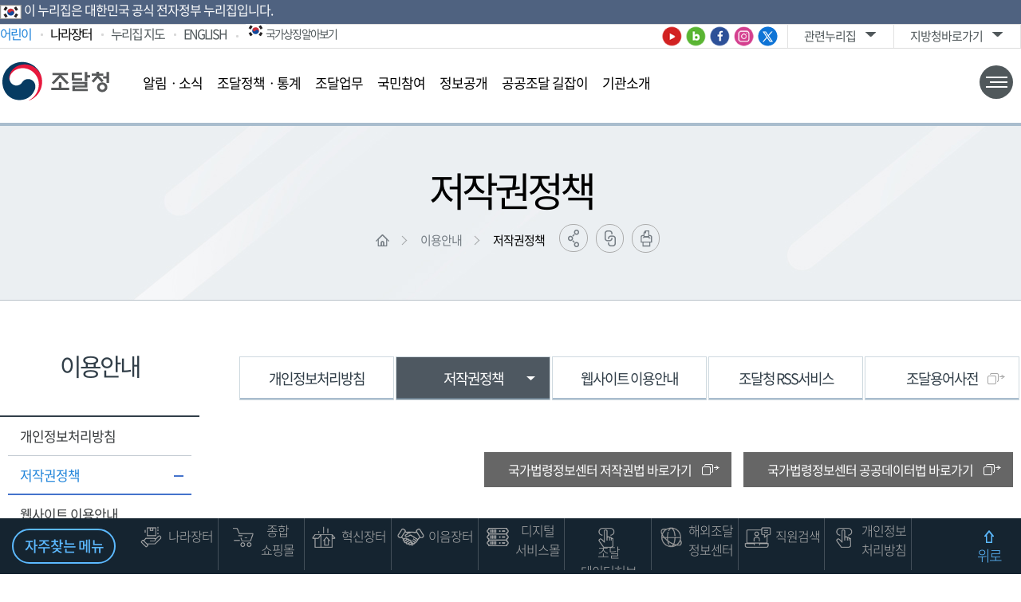

--- FILE ---
content_type: text/html; charset=UTF-8
request_url: https://pps.go.kr/kor/content.do;jsessionid=hyJSkv55yCH49248UNGegmUXycvH4BVUTkB5dTs7fyqSu7fRM2A7!538110322?key=00147
body_size: 96301
content:













<!DOCTYPE html>
<html lang="ko" id="no-fouc">
<head>
<meta charset="UTF-8">
<meta http-equiv='X-UA-Compatible' content='IE=edge'>
<meta name="generator" content="EditPlus®">
<meta name="format-detection" content="telephone=no,email=no,address=no">
<!--2022-07-21 웹표준 수정  -->
<meta name="viewport" content="width=device-width">
<!-- <meta name="viewport" content="width=device-width, user-scalable=no, initial-scale=1, maximum-scale=1"> -->
<meta content="yes" name="apple-mobile-web-app-capable" />
<meta name="author" content="조달청 1588-0800">
<meta name="keywords" content="조달청, 조달, 비축, 물품, 용역, 구매, 외자, 내자, 시설">
<meta name="description" content="조달청 열린총장실">
<meta name="copyright" content="Copyright 2013 Public Procurement Service all rights reserved">

<meta property="og:type" content="website">
<meta property="og:title" content="조달청">
<meta property="og:description" content="조달청">
<meta property="og:image" content="">
<meta property="og:url" content="http://pps.go.kr">
<title>저작권정책 | 조달청</title>
<link rel="shortcut icon" type="image/x-icon" href="/resource/site/kor/img/favicon.ico;jsessionid=IIbNQel828iCuVSwbZHSQhA66zpu7wajTDR_gLv4JwCTrapzIi8I!-1896642458" />

<link type="text/css" rel="stylesheet" href="/resource/site/kor/js/plugins/bootstrap/css/bootstrap.css;jsessionid=IIbNQel828iCuVSwbZHSQhA66zpu7wajTDR_gLv4JwCTrapzIi8I!-1896642458" />
<link type="text/css" rel="stylesheet" href="/resource/site/kor/js/plugins/bootstrap/css/bootstrap-theme.css;jsessionid=IIbNQel828iCuVSwbZHSQhA66zpu7wajTDR_gLv4JwCTrapzIi8I!-1896642458" />

<link type="text/css" rel="stylesheet" href="/resource/site/kor/css/html5_reset.css;jsessionid=IIbNQel828iCuVSwbZHSQhA66zpu7wajTDR_gLv4JwCTrapzIi8I!-1896642458" />
<link type="text/css" rel="stylesheet" href="/resource/site/kor/css/fs_component.css;jsessionid=IIbNQel828iCuVSwbZHSQhA66zpu7wajTDR_gLv4JwCTrapzIi8I!-1896642458" />
<link type="text/css" rel="stylesheet" href="/resource/site/kor/css/fs_layout.css;jsessionid=IIbNQel828iCuVSwbZHSQhA66zpu7wajTDR_gLv4JwCTrapzIi8I!-1896642458" />
<link type="text/css" rel="stylesheet" href="/resource/site/kor/css/fs_content.css;jsessionid=IIbNQel828iCuVSwbZHSQhA66zpu7wajTDR_gLv4JwCTrapzIi8I!-1896642458" />
<link type="text/css" rel="stylesheet" href="/resource/site/kor/css/fs_print.css;jsessionid=IIbNQel828iCuVSwbZHSQhA66zpu7wajTDR_gLv4JwCTrapzIi8I!-1896642458" />
<link type="text/css" rel="stylesheet" href="/resource/site/kor/js/plugins/animate.css;jsessionid=IIbNQel828iCuVSwbZHSQhA66zpu7wajTDR_gLv4JwCTrapzIi8I!-1896642458" />

<script src="/resource/site/kor/js/jquery-1.11.3.min.js;jsessionid=IIbNQel828iCuVSwbZHSQhA66zpu7wajTDR_gLv4JwCTrapzIi8I!-1896642458"></script>
<script src="/resource/site/kor/js/jquery.easing.1.3.js;jsessionid=IIbNQel828iCuVSwbZHSQhA66zpu7wajTDR_gLv4JwCTrapzIi8I!-1896642458"></script>
<script src="/resource/site/kor/js/fs_common.js;jsessionid=IIbNQel828iCuVSwbZHSQhA66zpu7wajTDR_gLv4JwCTrapzIi8I!-1896642458?after"></script>
<script src="/resource/cmm/js/fs_sns.js;jsessionid=IIbNQel828iCuVSwbZHSQhA66zpu7wajTDR_gLv4JwCTrapzIi8I!-1896642458"></script>

<script src="/resource/site/kor/js/plugins/bootstrap/js/bootstrap.js;jsessionid=IIbNQel828iCuVSwbZHSQhA66zpu7wajTDR_gLv4JwCTrapzIi8I!-1896642458"></script>

<!-- START OF WEBLOG TRACKING SCRIPT -->
<script src="/resource/site/kor/js/UserScriptConf.js;jsessionid=IIbNQel828iCuVSwbZHSQhA66zpu7wajTDR_gLv4JwCTrapzIi8I!-1896642458"></script>
<!-- END OF WEBLOG TRACKING SCRIPT -->


<!-- 폰트깜빡임 수정 -->
	<style type="text/css">
		#no-fouc, #fs_header {opacity:1;}
	</style>
	<script>
		$(document).ready(function () {
			$("#no-fouc, #fs_header").delay(250).animate({"opacity":"1"}, 250);
		});
	</script>
	<!-- //폰트깜빡임 수정 -->
</head>
<body>
	<a href="#fs_content" class="skip_nav">본문영역 바로가기</a>
	<a href="#fs_top_menu" class="skip_nav">메인메뉴 바로가기</a>
	<a href="#fs_footer" class="skip_nav">하단링크 바로가기</a>
	
	<div id="fs_wrap">
		











<header id="fs_header">
	<div class="fs_head">
		<div class="brandH">
			<div class="brandCmnt"><img src="/resource/site/kor/img/layout/korFlag_logo.png;jsessionid=IIbNQel828iCuVSwbZHSQhA66zpu7wajTDR_gLv4JwCTrapzIi8I!-1896642458" alt="국가상징" /> 이 누리집은 대한민국 공식 전자정부 누리집입니다.</div>
		</div>
		<div class="hwrap">
			
			<div class="global_box">
				<ul class="glo_list1">
					<li class="glo1"><a href="/kid/index.do;jsessionid=IIbNQel828iCuVSwbZHSQhA66zpu7wajTDR_gLv4JwCTrapzIi8I!-1896642458" target="_blank" title="새창열림">어린이</a></li>
					<li class="glo2"><a href="https://www.g2b.go.kr" target="_blank" title="새창열림">나라장터</a></li>
					<li class="glo3"><a href="/kor/sitemap.do;jsessionid=IIbNQel828iCuVSwbZHSQhA66zpu7wajTDR_gLv4JwCTrapzIi8I!-1896642458?key=01197">누리집 지도</a></li>
					<li class="glo4"><a href="/eng/index.do;jsessionid=IIbNQel828iCuVSwbZHSQhA66zpu7wajTDR_gLv4JwCTrapzIi8I!-1896642458" target="_blank" title="새창열림">ENGLISH</a></li>
					<li class="glo7"><a href="https://www.mois.go.kr/frt/sub/popup/p_taegugki_banner/screen.do" target="_blank" title="새창열림"><img src="/resource/site/kor/img/layout/korFlag.png;jsessionid=IIbNQel828iCuVSwbZHSQhA66zpu7wajTDR_gLv4JwCTrapzIi8I!-1896642458" alt="국가상징 알아보기" />국가상징 알아보기</a></li>
				</ul>
				<ul class="glo_list4">
					<li class="youtube sns"><a href="https://www.youtube.com/user/ppsprno1" target="_blank" title="유튜브 새창열림">유튜브</a></li>
					<li class="blog sns"><a href="https://blog.naver.com/ppspr" target="_blank" title="블로그 새창열림">블로그</a></li>
					<li class="facebook sns"><a href="https://www.facebook.com/ppspr" target="_blank" title="페이스북 새창열림">페이스북</a></li>
					<li class="instagram sns"><a href="https://www.instagram.com/ppspr_korea" target="_blank" title="인스타그램 새창열림">인스타그램</a></li>
					<li class="twitter sns"><a href="https://twitter.com/ppspr" target="_blank" title="트위터 새창열림">트위터</a></li>
				</ul>
				<ul class="glo_list2">
					<li class="list2-1"><a href="#none" title="관련누리집 목록 닫힘">관련누리집</a>
						<ul>
							<li><a href="http://ppi.g2b.go.kr:8911/portal/main.do" target="_blank" title="새창열림" rel="noopener noreferrer">혁신장터</a></li>
							<li><a href="https://shop.g2b.go.kr" target="_blank" title="새창열림" rel="noopener noreferrer">종합쇼핑몰</a></li>
							<li><a href="https://venture.g2b.go.kr" target="_blank" title="새창열림" rel="noopener noreferrer">벤처나라</a></li>
							<li><a href="https://digitalmall.g2b.go.kr" target="_blank" title="새창열림" rel="noopener noreferrer">디지털서비스몰</a></li>
							<li><a href="https://service.g2b.go.kr" target="_blank" title="새창열림" rel="noopener noreferrer">이음장터</a></li>
							<li><a href="http://pcae.g2b.go.kr:8044/pbs/psa/psa0000/index.do" target="_blank" title="새창열림" rel="noopener noreferrer">공사비 정보광장</a></li>
							<li><a href="http://www.globalkoreamarket.go.kr:8843/gpass/index.do" target="_blank" title="새창열림" rel="noopener noreferrer">해외조달정보센터</a></li>
							<li><a href="http://www.globalkoreamarket.go.kr:8843/gpass/jsp/procure/itcpm.gps" target="_blank" title="새창열림" rel="noopener noreferrer">해외조달장터<br />(ITC Procurement Map)</a></li>
							<li><a href="/bichuk/index.do;jsessionid=IIbNQel828iCuVSwbZHSQhA66zpu7wajTDR_gLv4JwCTrapzIi8I!-1896642458" target="_blank" title="새창열림" rel="noopener noreferrer">비축물자</a></li>
							<li><a href="https://hrd.pps.go.kr:8443/hrd/index.do" target="_blank" title="새창열림" rel="noopener noreferrer">공공조달역량개발원</a></li>
							<li><a href="/green/index.do;jsessionid=IIbNQel828iCuVSwbZHSQhA66zpu7wajTDR_gLv4JwCTrapzIi8I!-1896642458" target="_blank" title="새창열림" rel="noopener noreferrer">공공녹색구매통합정보망</a></li>
							<li><a href="http://rfid.g2b.go.kr/" target="_blank" title="새창열림" rel="noopener noreferrer">전파식별(RFID) 물품관리</a></li>
							<li><a href="https://data.g2b.go.kr/" target="_blank" title="새창열림" rel="noopener noreferrer">조달데이터허브</a></li>
							<li><a href="https://nego.g2b.go.kr/" target="_blank" title="새창열림" rel="noopener noreferrer">조달청 평가위원시스템</a></li>
							<li><a href="http://npis.g2b.go.kr/" target="_blank" title="새창열림" rel="noopener noreferrer">국유재산조사관리시스템<br />(상속인 없는 재산의 청산)</a></li>
							<li><a href="https://goods.g2b.go.kr:8053/" target="_blank" title="새창열림" rel="noopener noreferrer">목록정보시스템</a></li>
							<li><a href="https://pcws.g2b.go.kr:8668/portal/main.do" target="_blank" title="새창열림" rel="noopener noreferrer">일자리알리미</a></li>
							<li><a href="https://npccs.g2b.go.kr:8785/" target="_blank" title="새창열림" rel="noopener noreferrer">공사원가계산</a></li>
							<li><a href="https://hado.g2b.go.kr:8105/" target="_blank" title="새창열림" rel="noopener noreferrer">하도급지킴이</a></li>
							<li><a href="https://ai.g2b.go.kr:8432/" target="_blank" title="새창열림" rel="noopener noreferrer">e-제안요청도움</a></li>
							<li><a href="https://nuri.g2b.go.kr/" target="_blank" title="새창열림" rel="noopener noreferrer">누리장터</a></li>
						</ul>
					</li>
					<li class="list2-2"><a href="#none" title="지방청바로가기 목록 닫힘">지방청바로가기</a>
						<ul>
							<li><a href="/center/index.do;jsessionid=IIbNQel828iCuVSwbZHSQhA66zpu7wajTDR_gLv4JwCTrapzIi8I!-1896642458" target="_blank" title="새창열림" rel="noopener noreferrer">조달품질원</a></li>
							<li><a href="https://hrd.pps.go.kr:8443/hrd/index.do" target="_blank" title="새창열림" rel="noopener noreferrer">공공조달역량개발원</a></li>
							<li><a href="/seoul/index.do;jsessionid=IIbNQel828iCuVSwbZHSQhA66zpu7wajTDR_gLv4JwCTrapzIi8I!-1896642458" target="_blank" title="새창열림" rel="noopener noreferrer">서울</a></li>
							<li><a href="/busan/index.do;jsessionid=IIbNQel828iCuVSwbZHSQhA66zpu7wajTDR_gLv4JwCTrapzIi8I!-1896642458" target="_blank" title="새창열림" rel="noopener noreferrer">부산</a></li>
							<li><a href="/incheon/index.do;jsessionid=IIbNQel828iCuVSwbZHSQhA66zpu7wajTDR_gLv4JwCTrapzIi8I!-1896642458" target="_blank" title="새창열림" rel="noopener noreferrer">인천</a></li>
							<li><a href="/daegu/index.do;jsessionid=IIbNQel828iCuVSwbZHSQhA66zpu7wajTDR_gLv4JwCTrapzIi8I!-1896642458" target="_blank" title="새창열림" rel="noopener noreferrer">대구</a></li>
							<li><a href="/gwangju/index.do;jsessionid=IIbNQel828iCuVSwbZHSQhA66zpu7wajTDR_gLv4JwCTrapzIi8I!-1896642458" target="_blank" title="새창열림" rel="noopener noreferrer">광주</a></li>
							<li><a href="/daejeon/index.do;jsessionid=IIbNQel828iCuVSwbZHSQhA66zpu7wajTDR_gLv4JwCTrapzIi8I!-1896642458" target="_blank" title="새창열림" rel="noopener noreferrer">대전</a></li>
							<li><a href="/gangwon/index.do;jsessionid=IIbNQel828iCuVSwbZHSQhA66zpu7wajTDR_gLv4JwCTrapzIi8I!-1896642458" target="_blank" title="새창열림" rel="noopener noreferrer">강원</a></li>
							<li><a href="/chungbuk/index.do;jsessionid=IIbNQel828iCuVSwbZHSQhA66zpu7wajTDR_gLv4JwCTrapzIi8I!-1896642458" target="_blank" title="새창열림" rel="noopener noreferrer">충북</a></li>
							<li><a href="/jeonbuk/index.do;jsessionid=IIbNQel828iCuVSwbZHSQhA66zpu7wajTDR_gLv4JwCTrapzIi8I!-1896642458" target="_blank" title="새창열림" rel="noopener noreferrer">전북</a></li>
							<li><a href="/gyeongnam/index.do;jsessionid=IIbNQel828iCuVSwbZHSQhA66zpu7wajTDR_gLv4JwCTrapzIi8I!-1896642458" target="_blank" title="새창열림" rel="noopener noreferrer">경남</a></li>
							<li><a href="/jeju/index.do;jsessionid=IIbNQel828iCuVSwbZHSQhA66zpu7wajTDR_gLv4JwCTrapzIi8I!-1896642458" target="_blank" title="새창열림" rel="noopener noreferrer">제주</a></li>
						</ul>
					</li>
				</ul>
				<ul class="glo_list3">
					<li class="glo5 sitemap_box">
						<a href="/kor/sitemap.do;jsessionid=IIbNQel828iCuVSwbZHSQhA66zpu7wajTDR_gLv4JwCTrapzIi8I!-1896642458?key=01197" class="sitemap"><span>전체메뉴 한눈에 보기</span></a>
					</li>
				</ul>				
			</div>
			<h1 class="logo"><a href="/kor/index.do;jsessionid=IIbNQel828iCuVSwbZHSQhA66zpu7wajTDR_gLv4JwCTrapzIi8I!-1896642458"><img src="/resource/site/kor/img/layout/logo.png;jsessionid=IIbNQel828iCuVSwbZHSQhA66zpu7wajTDR_gLv4JwCTrapzIi8I!-1896642458" alt="조달청" /></a></h1>
			<div class="mbtn_box">
				<a href="#none" class="menu_open"><span>메뉴</span></a>
			</div>
		</div>
	</div>
	
	<nav class="fs_top_menu" id="fs_top_menu">
		<h2 class="hide">주요메뉴</h2>
		<div class="mglobal_box">
			<div class="global_btn">
				<ul>
					<li class="mg1"><a href="/kor/index.do;jsessionid=IIbNQel828iCuVSwbZHSQhA66zpu7wajTDR_gLv4JwCTrapzIi8I!-1896642458"><img src="/resource/site/kor/img/layout/home.png;jsessionid=IIbNQel828iCuVSwbZHSQhA66zpu7wajTDR_gLv4JwCTrapzIi8I!-1896642458" alt="홈으로" style="width:22px;height:22px;" /></a></li>
					<li class="mg2"><a href="/kid/index.do;jsessionid=IIbNQel828iCuVSwbZHSQhA66zpu7wajTDR_gLv4JwCTrapzIi8I!-1896642458" target="_blank" title="새창열림">어린이</a></li>
					<li class="mg3"><a href="https://www.g2b.go.kr" target="_blank" title="새창열림">나라장터</a></li>
					<li class="mg4"><a href="/kor/sitemap.do;jsessionid=IIbNQel828iCuVSwbZHSQhA66zpu7wajTDR_gLv4JwCTrapzIi8I!-1896642458?key=01197">누리집 지도</a></li>
					<li class="mg5"><a href="/eng/index.do;jsessionid=IIbNQel828iCuVSwbZHSQhA66zpu7wajTDR_gLv4JwCTrapzIi8I!-1896642458" target="_blank" title="새창열림">ENGLISH</a></li>
				</ul>
			</div>
			<ul class="glo_list2">
				
				<li class="list2-1"><a href="#none" title="관련누리집 목록 닫힘">관련누리집</a>
					<ul>
						<li><a href="http://ppi.g2b.go.kr:8911/portal/main.do" target="_blank" title="새창열림" rel="noopener noreferrer">혁신장터</a></li>
						<li><a href="https://shop.g2b.go.kr" target="_blank" title="새창열림" rel="noopener noreferrer">종합쇼핑몰</a></li>
						<li><a href="https://venture.g2b.go.kr" target="_blank" title="새창열림" rel="noopener noreferrer">벤처나라</a></li>
						<li><a href="https://digitalmall.g2b.go.kr" target="_blank" title="새창열림" rel="noopener noreferrer">디지털서비스몰</a></li>
						<li><a href="https://service.g2b.go.kr" target="_blank" title="새창열림" rel="noopener noreferrer">이음장터</a></li>
						<li><a href="http://pcae.g2b.go.kr:8044/pbs/psa/psa0000/index.do" target="_blank" title="새창열림" rel="noopener noreferrer">공사비 정보광장</a></li>
						<li><a href="http://www.globalkoreamarket.go.kr:8843/gpass/index.do" target="_blank" title="새창열림" rel="noopener noreferrer">해외조달정보센터</a></li>
						<li><a href="http://www.globalkoreamarket.go.kr:8843/gpass/jsp/procure/itcpm.gps" target="_blank" title="새창열림" rel="noopener noreferrer">해외조달장터(ITC Procurement Map)</a></li>
						<li><a href="/bichuk/index.do;jsessionid=IIbNQel828iCuVSwbZHSQhA66zpu7wajTDR_gLv4JwCTrapzIi8I!-1896642458" target="_blank" title="새창열림" rel="noopener noreferrer">비축물자</a></li>
						<li><a href="https://hrd.pps.go.kr:8443/hrd/index.do" target="_blank" title="새창열림" rel="noopener noreferrer">공공조달역량개발원</a></li>
						<li><a href="/green/index.do;jsessionid=IIbNQel828iCuVSwbZHSQhA66zpu7wajTDR_gLv4JwCTrapzIi8I!-1896642458" target="_blank" title="새창열림" rel="noopener noreferrer">공공녹색구매통합정보망</a></li>
						<li><a href="http://rfid.g2b.go.kr/" target="_blank" title="새창열림" rel="noopener noreferrer">전파식별(RFID) 물품관리</a></li>
						<li><a href="https://data.g2b.go.kr/" target="_blank" title="새창열림" rel="noopener noreferrer">조달데이터허브</a></li>
						<li><a href="https://nego.g2b.go.kr/" target="_blank" title="새창열림" rel="noopener noreferrer">조달청 평가위원시스템</a></li>
						<li><a href="http://npis.g2b.go.kr/" target="_blank" title="새창열림" rel="noopener noreferrer">국유재산조사관리시스템(상속인 없는 재산의 청산)</a></li>
						<li><a href="https://goods.g2b.go.kr:8053/" target="_blank" title="새창열림" rel="noopener noreferrer">목록정보시스템</a></li>
						<li><a href="https://pcws.g2b.go.kr:8668/portal/main.do" target="_blank" title="새창열림" rel="noopener noreferrer">일자리알리미</a></li>
						<li><a href="https://npccs.g2b.go.kr:8785/" target="_blank" title="새창열림" rel="noopener noreferrer">공사원가계산</a></li>
						<li><a href="https://hado.g2b.go.kr:8105/" target="_blank" title="새창열림" rel="noopener noreferrer">하도급지킴이</a></li>
						<li><a href="https://ai.g2b.go.kr:8432/" target="_blank" title="새창열림" rel="noopener noreferrer">e-제안요청도움</a></li>
						<li><a href="https://nuri.g2b.go.kr/" target="_blank" title="새창열림" rel="noopener noreferrer">누리장터</a></li>						
					</ul>
				</li>
				<li class="list2-2"><a href="#none" title="지방청바로가기 목록 닫힘">지방청바로가기</a>
					<ul>
						<li><a href="/center/index.do;jsessionid=IIbNQel828iCuVSwbZHSQhA66zpu7wajTDR_gLv4JwCTrapzIi8I!-1896642458" target="_blank" title="새창열림" rel="noopener noreferrer">조달품질원</a></li>
						<li><a href="https://hrd.pps.go.kr:8443/hrd/index.do" target="_blank" title="새창열림" rel="noopener noreferrer">공공조달역량개발원</a></li>
						<li><a href="/seoul/index.do;jsessionid=IIbNQel828iCuVSwbZHSQhA66zpu7wajTDR_gLv4JwCTrapzIi8I!-1896642458" target="_blank" title="새창열림" rel="noopener noreferrer">서울</a></li>
						<li><a href="/busan/index.do;jsessionid=IIbNQel828iCuVSwbZHSQhA66zpu7wajTDR_gLv4JwCTrapzIi8I!-1896642458" target="_blank" title="새창열림" rel="noopener noreferrer">부산</a></li>
						<li><a href="/incheon/index.do;jsessionid=IIbNQel828iCuVSwbZHSQhA66zpu7wajTDR_gLv4JwCTrapzIi8I!-1896642458" target="_blank" title="새창열림" rel="noopener noreferrer">인천</a></li>
						<li><a href="/daegu/index.do;jsessionid=IIbNQel828iCuVSwbZHSQhA66zpu7wajTDR_gLv4JwCTrapzIi8I!-1896642458" target="_blank" title="새창열림" rel="noopener noreferrer">대구</a></li>
						<li><a href="/gwangju/index.do;jsessionid=IIbNQel828iCuVSwbZHSQhA66zpu7wajTDR_gLv4JwCTrapzIi8I!-1896642458" target="_blank" title="새창열림" rel="noopener noreferrer">광주</a></li>
						<li><a href="/daejeon/index.do;jsessionid=IIbNQel828iCuVSwbZHSQhA66zpu7wajTDR_gLv4JwCTrapzIi8I!-1896642458" target="_blank" title="새창열림" rel="noopener noreferrer">대전</a></li>
						<li><a href="/gangwon/index.do;jsessionid=IIbNQel828iCuVSwbZHSQhA66zpu7wajTDR_gLv4JwCTrapzIi8I!-1896642458" target="_blank" title="새창열림" rel="noopener noreferrer">강원</a></li>
						<li><a href="/chungbuk/index.do;jsessionid=IIbNQel828iCuVSwbZHSQhA66zpu7wajTDR_gLv4JwCTrapzIi8I!-1896642458" target="_blank" title="새창열림" rel="noopener noreferrer">충북</a></li>
						<li><a href="/jeonbuk/index.do;jsessionid=IIbNQel828iCuVSwbZHSQhA66zpu7wajTDR_gLv4JwCTrapzIi8I!-1896642458" target="_blank" title="새창열림" rel="noopener noreferrer">전북</a></li>
						<li><a href="/gyeongnam/index.do;jsessionid=IIbNQel828iCuVSwbZHSQhA66zpu7wajTDR_gLv4JwCTrapzIi8I!-1896642458" target="_blank" title="새창열림" rel="noopener noreferrer">경남</a></li>
						<li><a href="/jeju/index.do;jsessionid=IIbNQel828iCuVSwbZHSQhA66zpu7wajTDR_gLv4JwCTrapzIi8I!-1896642458" target="_blank" title="새창열림" rel="noopener noreferrer">제주</a></li>
					</ul>
				</li>
				<li class="list2-3"><a href="#none">SNS</a>
					<ul>
						<li class="youtube"><a href="https://www.youtube.com/user/ppsprno1" target="_blank" title="유튜브 새창열림">유튜브</a></li>
						<li class="blog"><a href="https://blog.naver.com/ppspr" target="_blank" title="블로그 새창열림">블로그</a></li>
						<li class="facebook"><a href="https://www.facebook.com/ppspr" target="_blank" title="페이스북 새창열림">페이스북</a></li>
						<li class="instagram"><a href="https://www.instagram.com/ppspr_korea" target="_blank" title="인스타그램 새창열림">인스타그램</a></li>
						<li class="twitter"><a href="https://twitter.com/ppspr" target="_blank" title="트위터 새창열림">트위터</a></li>
					</ul>
				</li>
			</ul>
			<div class="mh_quick">
				<h3 class="h3">자주찾는 <br />메뉴</h3>
				<div class="mq_list">
					<a href="https://www.g2b.go.kr" target="_blank" title="새창열림" class="mql1">나라장터</a>
					<a href="https://shop.g2b.go.kr" target="_blank" title="새창열림" class="mql2">종합쇼핑몰</a>
					<a href="http://ppi.g2b.go.kr:8911/portal/main.do" target="_blank" title="새창열림" class="mql3">혁신장터</a>
					<a href="https://service.g2b.go.kr" target="_blank" title="새창열림" class="mql7">서비스이음장터</a>
					<a href="https://digitalmall.g2b.go.kr" target="_blank" title="새창열림" class="mql8">디지털서비스몰</a>
					<a href="https://data.g2b.go.kr/" target="_blank" title="새창열림" class="mql4">조달데이터허브</a>
					<a href="https://globalkoreamarket.go.kr:8843/bbs/selectBoardList.do?boardId=GPASS005" class="mql5">해외조달정보센터</a>
					<a href="/kor/content.do;jsessionid=IIbNQel828iCuVSwbZHSQhA66zpu7wajTDR_gLv4JwCTrapzIi8I!-1896642458?key=00133" class="mql6">직원검색</a>
				</div>
			</div>
		</div>
		<ul class="lnb">
			
			<li>
				<a class="lnb_title deplink">알림ㆍ소식 </a>
				<div class="lnb_bg">
					<div class="lnb_wrap">
						<div class="tit_box">
							<div class="title">알림ㆍ소식</div>
						</div>
						
						<ul class="lnb_layer01">
							
							<li>
								<a href="/kor/bbs/list.do;jsessionid=IIbNQel828iCuVSwbZHSQhA66zpu7wajTDR_gLv4JwCTrapzIi8I!-1896642458?key=00634" target="_self" title="언론보도">
									언론보도 
									<span class="detail"></span>
								</a>
								
								<ul class="lnb_layer02">
									
									<li><a href="/kor/bbs/list.do;jsessionid=IIbNQel828iCuVSwbZHSQhA66zpu7wajTDR_gLv4JwCTrapzIi8I!-1896642458?key=00634" target="_self" title="보도자료">
										보도자료 
										</a>
									</li>
									
									<li><a href="/kor/bbs/list.do;jsessionid=IIbNQel828iCuVSwbZHSQhA66zpu7wajTDR_gLv4JwCTrapzIi8I!-1896642458?key=00699" target="_self" title="보도설명">
										보도설명 
										</a>
									</li>
									
									<li><a href="http://www.korea.kr/briefing/pressReleaseList.do" target="_blank" title="새창으로 열림">
										부처별뉴스 <span class="top_link_img"><img src="/resource/site/kor/img/layout/ico_blank.png" alt="새창" /></span>
										</a>
									</li>
									
								</ul>
								
							</li>
							
							<li>
								<a href="/kor/bbs/list.do;jsessionid=IIbNQel828iCuVSwbZHSQhA66zpu7wajTDR_gLv4JwCTrapzIi8I!-1896642458?key=00637" target="_self" title="홍보마당">
									홍보마당 
									<span class="detail"></span>
								</a>
								
								<ul class="lnb_layer02">
									
									<li><a href="/kor/bbs/list.do;jsessionid=IIbNQel828iCuVSwbZHSQhA66zpu7wajTDR_gLv4JwCTrapzIi8I!-1896642458?key=00637" target="_self" title="영상">
										영상 
										</a>
									</li>
									
									<li><a href="/kor/bbs/list.do;jsessionid=IIbNQel828iCuVSwbZHSQhA66zpu7wajTDR_gLv4JwCTrapzIi8I!-1896642458?key=00638" target="_self" title="카드뉴스">
										카드뉴스 
										</a>
									</li>
									
									<li><a href="/kor/bbs/list.do;jsessionid=IIbNQel828iCuVSwbZHSQhA66zpu7wajTDR_gLv4JwCTrapzIi8I!-1896642458?key=00639" target="_self" title="정책만화">
										정책만화 
										</a>
									</li>
									
									<li><a href="/kor/bbs/list.do;jsessionid=IIbNQel828iCuVSwbZHSQhA66zpu7wajTDR_gLv4JwCTrapzIi8I!-1896642458?key=01233" target="_self" title="조달청소식">
										조달청소식 
										</a>
									</li>
									
								</ul>
								
							</li>
							
							<li>
								<a href="/kor/bbs/list.do;jsessionid=IIbNQel828iCuVSwbZHSQhA66zpu7wajTDR_gLv4JwCTrapzIi8I!-1896642458?key=00641" target="_self" title="공지사항">
									공지사항 
									<span class="detail"></span>
								</a>
								
								<ul class="lnb_layer02">
									
									<li><a href="/kor/bbs/list.do;jsessionid=IIbNQel828iCuVSwbZHSQhA66zpu7wajTDR_gLv4JwCTrapzIi8I!-1896642458?key=00641" target="_self" title="공지사항">
										공지사항 
										</a>
									</li>
									
									<li><a href="/kor/bbs/list.do;jsessionid=IIbNQel828iCuVSwbZHSQhA66zpu7wajTDR_gLv4JwCTrapzIi8I!-1896642458?key=00642" target="_self" title="무주부동산 공고">
										무주부동산 공고 
										</a>
									</li>
									
									<li><a href="/kor/bbs/list.do;jsessionid=IIbNQel828iCuVSwbZHSQhA66zpu7wajTDR_gLv4JwCTrapzIi8I!-1896642458?key=00643" target="_self" title="개방공모직위">
										개방공모직위 
										</a>
									</li>
									
									<li><a href="/kor/bbs/list.do;jsessionid=IIbNQel828iCuVSwbZHSQhA66zpu7wajTDR_gLv4JwCTrapzIi8I!-1896642458?key=00644" target="_self" title="인사발령">
										인사발령 
										</a>
									</li>
									
									<li><a href="/kor/bbs/list.do;jsessionid=IIbNQel828iCuVSwbZHSQhA66zpu7wajTDR_gLv4JwCTrapzIi8I!-1896642458?key=00645" target="_self" title="채용정보">
										채용정보 
										</a>
									</li>
									
								</ul>
								
							</li>
							
							<li>
								<a href="/kor/bbs/list.do;jsessionid=IIbNQel828iCuVSwbZHSQhA66zpu7wajTDR_gLv4JwCTrapzIi8I!-1896642458?key=00043" target="_self" title="반부패 청렴자료">
									반부패 청렴자료 
									
								</a>
								
							</li>
							
						</ul>
						
					</div>
				</div>
			</li>
			
			<li>
				<a class="lnb_title deplink">조달정책ㆍ통계 </a>
				<div class="lnb_bg">
					<div class="lnb_wrap">
						<div class="tit_box">
							<div class="title">조달정책ㆍ통계</div>
						</div>
						
						<ul class="lnb_layer01">
							
							<li>
								<a href="/kor/content.do;jsessionid=IIbNQel828iCuVSwbZHSQhA66zpu7wajTDR_gLv4JwCTrapzIi8I!-1896642458?key=00647" target="_self" title="업무계획">
									업무계획 
									
								</a>
								
							</li>
							
							<li>
								<a href="/kor/content.do;jsessionid=IIbNQel828iCuVSwbZHSQhA66zpu7wajTDR_gLv4JwCTrapzIi8I!-1896642458?key=00648" target="_self" title="혁신제품 지정">
									혁신제품 지정 
									
								</a>
								
							</li>
							
							<li>
								<a href="/kor/content.do;jsessionid=IIbNQel828iCuVSwbZHSQhA66zpu7wajTDR_gLv4JwCTrapzIi8I!-1896642458?key=00711" target="_self" title="상생ㆍ협력">
									상생ㆍ협력 
									<span class="detail"></span>
								</a>
								
								<ul class="lnb_layer02">
									
									<li><a href="/kor/content.do;jsessionid=IIbNQel828iCuVSwbZHSQhA66zpu7wajTDR_gLv4JwCTrapzIi8I!-1896642458?key=00711" target="_self" title="벤처나라">
										벤처나라 
										</a>
									</li>
									
									<li><a href="/kor/content.do;jsessionid=IIbNQel828iCuVSwbZHSQhA66zpu7wajTDR_gLv4JwCTrapzIi8I!-1896642458?key=00712" target="_self" title="사회적책임조달">
										사회적책임조달 
										</a>
									</li>
									
									<li><a href="/kor/sub.do;jsessionid=IIbNQel828iCuVSwbZHSQhA66zpu7wajTDR_gLv4JwCTrapzIi8I!-1896642458?key=00713" target="_self" title="공정한 거래환경">
										공정한 거래환경 
										</a>
									</li>
									
								</ul>
								
							</li>
							
							<li>
								<a href="/kor/content.do;jsessionid=IIbNQel828iCuVSwbZHSQhA66zpu7wajTDR_gLv4JwCTrapzIi8I!-1896642458?key=00714" target="_self" title="해외조달시장진출">
									해외조달시장진출 
									
								</a>
								
							</li>
							
							<li>
								<a href="/kor/sub.do;jsessionid=IIbNQel828iCuVSwbZHSQhA66zpu7wajTDR_gLv4JwCTrapzIi8I!-1896642458?key=00656" target="_self" title="통계정보">
									통계정보 
									<span class="detail"></span>
								</a>
								
								<ul class="lnb_layer02">
									
									<li><a href="/kor/sub.do;jsessionid=IIbNQel828iCuVSwbZHSQhA66zpu7wajTDR_gLv4JwCTrapzIi8I!-1896642458?key=00656" target="_self" title="주요통계">
										주요통계 
										</a>
									</li>
									
									<li><a href="/kor/bbs/list.do;jsessionid=IIbNQel828iCuVSwbZHSQhA66zpu7wajTDR_gLv4JwCTrapzIi8I!-1896642458?key=00664" target="_self" title="통계자료">
										통계자료 
										</a>
									</li>
									
								</ul>
								
							</li>
							
						</ul>
						
					</div>
				</div>
			</li>
			
			<li>
				<a class="lnb_title deplink">조달업무 </a>
				<div class="lnb_bg">
					<div class="lnb_wrap">
						<div class="tit_box">
							<div class="title">조달업무</div>
						</div>
						
						<ul class="lnb_layer01">
							
							<li>
								<a href="/kor/sub.do;jsessionid=IIbNQel828iCuVSwbZHSQhA66zpu7wajTDR_gLv4JwCTrapzIi8I!-1896642458?key=00667" target="_self" title="업체등록&middot;보증납부">
									업체등록&middot;보증납부 
									<span class="detail"></span>
								</a>
								
								<ul class="lnb_layer02">
									
									<li><a href="/kor/sub.do;jsessionid=IIbNQel828iCuVSwbZHSQhA66zpu7wajTDR_gLv4JwCTrapzIi8I!-1896642458?key=00667" target="_self" title="업체등록">
										업체등록 
										</a>
									</li>
									
									<li><a href="/kor/sub.do;jsessionid=IIbNQel828iCuVSwbZHSQhA66zpu7wajTDR_gLv4JwCTrapzIi8I!-1896642458?key=00671" target="_self" title="보증납부">
										보증납부 
										</a>
									</li>
									
								</ul>
								
							</li>
							
							<li>
								<a href="/kor/sub.do;jsessionid=IIbNQel828iCuVSwbZHSQhA66zpu7wajTDR_gLv4JwCTrapzIi8I!-1896642458?key=00676" target="_self" title="물품구매">
									물품구매 
									<span class="detail"></span>
								</a>
								
								<ul class="lnb_layer02">
									
									<li><a href="/kor/sub.do;jsessionid=IIbNQel828iCuVSwbZHSQhA66zpu7wajTDR_gLv4JwCTrapzIi8I!-1896642458?key=00676" target="_self" title="물품구매 개요">
										물품구매 개요 
										</a>
									</li>
									
									<li><a href="/kor/sub.do;jsessionid=IIbNQel828iCuVSwbZHSQhA66zpu7wajTDR_gLv4JwCTrapzIi8I!-1896642458?key=00679" target="_self" title="총액계약">
										총액계약 
										</a>
									</li>
									
									<li><a href="/kor/sub.do;jsessionid=IIbNQel828iCuVSwbZHSQhA66zpu7wajTDR_gLv4JwCTrapzIi8I!-1896642458?key=00683" target="_self" title="다수공급자계약">
										다수공급자계약 
										</a>
									</li>
									
									<li><a href="/kor/sub.do;jsessionid=IIbNQel828iCuVSwbZHSQhA66zpu7wajTDR_gLv4JwCTrapzIi8I!-1896642458?key=00687" target="_self" title="우수제품">
										우수제품 
										</a>
									</li>
									
								</ul>
								
							</li>
							
							<li>
								<a href="/kor/content.do;jsessionid=IIbNQel828iCuVSwbZHSQhA66zpu7wajTDR_gLv4JwCTrapzIi8I!-1896642458?key=00719" target="_self" title="용역구매">
									용역구매 
									<span class="detail"></span>
								</a>
								
								<ul class="lnb_layer02">
									
									<li><a href="/kor/content.do;jsessionid=IIbNQel828iCuVSwbZHSQhA66zpu7wajTDR_gLv4JwCTrapzIi8I!-1896642458?key=00719" target="_self" title="개요 및 종류">
										개요 및 종류 
										</a>
									</li>
									
									<li><a href="/kor/sub.do;jsessionid=IIbNQel828iCuVSwbZHSQhA66zpu7wajTDR_gLv4JwCTrapzIi8I!-1896642458?key=00721" target="_self" title="계약종류 및 방법">
										계약종류 및 방법 
										</a>
									</li>
									
									<li><a href="/kor/sub.do;jsessionid=IIbNQel828iCuVSwbZHSQhA66zpu7wajTDR_gLv4JwCTrapzIi8I!-1896642458?key=00725" target="_self" title="일반용역 계약절차">
										일반용역 계약절차 
										</a>
									</li>
									
									<li><a href="/kor/sub.do;jsessionid=IIbNQel828iCuVSwbZHSQhA66zpu7wajTDR_gLv4JwCTrapzIi8I!-1896642458?key=00728" target="_self" title="기술용역 계약절차">
										기술용역 계약절차 
										</a>
									</li>
									
								</ul>
								
							</li>
							
							<li>
								<a href="/kor/sub.do;jsessionid=IIbNQel828iCuVSwbZHSQhA66zpu7wajTDR_gLv4JwCTrapzIi8I!-1896642458?key=00734" target="_self" title="외자구매">
									외자구매 
									<span class="detail"></span>
								</a>
								
								<ul class="lnb_layer02">
									
									<li><a href="/kor/sub.do;jsessionid=IIbNQel828iCuVSwbZHSQhA66zpu7wajTDR_gLv4JwCTrapzIi8I!-1896642458?key=00734" target="_self" title="외자구매개요">
										외자구매개요 
										</a>
									</li>
									
									<li><a href="/kor/sub.do;jsessionid=IIbNQel828iCuVSwbZHSQhA66zpu7wajTDR_gLv4JwCTrapzIi8I!-1896642458?key=00737" target="_self" title="계약 및 제도">
										계약 및 제도 
										</a>
									</li>
									
								</ul>
								
							</li>
							
							<li>
								<a href="/kor/sub.do;jsessionid=IIbNQel828iCuVSwbZHSQhA66zpu7wajTDR_gLv4JwCTrapzIi8I!-1896642458?key=00741" target="_self" title="시설공사">
									시설공사 
									<span class="detail"></span>
								</a>
								
								<ul class="lnb_layer02">
									
									<li><a href="/kor/sub.do;jsessionid=IIbNQel828iCuVSwbZHSQhA66zpu7wajTDR_gLv4JwCTrapzIi8I!-1896642458?key=00741" target="_self" title="시설공사개요">
										시설공사개요 
										</a>
									</li>
									
									<li><a href="/kor/sub.do;jsessionid=IIbNQel828iCuVSwbZHSQhA66zpu7wajTDR_gLv4JwCTrapzIi8I!-1896642458?key=00005" target="_self" title="계약 및 제도">
										계약 및 제도 
										</a>
									</li>
									
									<li><a href="/kor/content.do;jsessionid=IIbNQel828iCuVSwbZHSQhA66zpu7wajTDR_gLv4JwCTrapzIi8I!-1896642458?key=00010" target="_self" title="시설공사종류">
										시설공사종류 
										</a>
									</li>
									
									<li><a href="/kor/content.do;jsessionid=IIbNQel828iCuVSwbZHSQhA66zpu7wajTDR_gLv4JwCTrapzIi8I!-1896642458?key=00011" target="_self" title="입찰방법">
										입찰방법 
										</a>
									</li>
									
									<li><a href="/kor/sub.do;jsessionid=IIbNQel828iCuVSwbZHSQhA66zpu7wajTDR_gLv4JwCTrapzIi8I!-1896642458?key=00012" target="_self" title="설계적정성 검토">
										설계적정성 검토 
										</a>
									</li>
									
								</ul>
								
							</li>
							
							<li>
								<a href="https://www.pps.go.kr/bichuk/content.do?key=00293" target="_self" title="비축물자">
									비축물자 
									<span class="detail"></span>
								</a>
								
								<ul class="lnb_layer02">
									
									<li><a href="https://www.pps.go.kr/bichuk/content.do?key=00293" target="_blank" title="새창으로 열림">
										비축업무안내 <span class="top_link_img"><img src="/resource/site/kor/img/layout/ico_blank.png" alt="새창" /></span>
										</a>
									</li>
									
									<li><a href="https://www.pps.go.kr/bichuk/bbs/list.do?key=00823" target="_blank" title="새창으로 열림">
										국제원자재시장동향 <span class="top_link_img"><img src="/resource/site/kor/img/layout/ico_blank.png" alt="새창" /></span>
										</a>
									</li>
									
									<li><a href="https://www.pps.go.kr/bichuk/bbs/list.do?key=00834" target="_blank" title="새창으로 열림">
										국민참여 <span class="top_link_img"><img src="/resource/site/kor/img/layout/ico_blank.png" alt="새창" /></span>
										</a>
									</li>
									
									<li><a href="https://www.pps.go.kr/bichuk/bbs/list.do?key=00836" target="_blank" title="새창으로 열림">
										비축물자소식 <span class="top_link_img"><img src="/resource/site/kor/img/layout/ico_blank.png" alt="새창" /></span>
										</a>
									</li>
									
								</ul>
								
							</li>
							
							<li>
								<a href="https://rfid.g2b.go.kr/?w2xPath=/ui/portal/sub/rfidIntrcn/rfidThngManageSys.xml" target="_blank" title="새창으로 열림" title="물품관리">
									물품관리 
									<span class="detail"></span>
								</a>
								
								<ul class="lnb_layer02">
									
									<li><a href="https://rfid.g2b.go.kr/?w2xPath=/ui/portal/sub/rfidIntrcn/rfidThngManageSys.xml" target="_blank" title="새창으로 열림">
										RFID소개 <span class="top_link_img"><img src="/resource/site/kor/img/layout/ico_blank.png" alt="새창" /></span>
										</a>
									</li>
									
									<li><a href="https://rfid.g2b.go.kr/?w2xPath=/ui/portal/sub/jobGuidance/reciptManage.xml" target="_blank" title="새창으로 열림">
										업무안내 <span class="top_link_img"><img src="/resource/site/kor/img/layout/ico_blank.png" alt="새창" /></span>
										</a>
									</li>
									
									<li><a href="https://rfid.g2b.go.kr/?w2xPath=/ui/portal/sub/ntcnYard/notice.xml" target="_blank" title="새창으로 열림">
										고객센터 <span class="top_link_img"><img src="/resource/site/kor/img/layout/ico_blank.png" alt="새창" /></span>
										</a>
									</li>
									
									<li><a href="https://rfid.g2b.go.kr/?w2xPath=/ui/portal/sub/community/edcReqst.xml" target="_blank" title="새창으로 열림">
										참여마당 <span class="top_link_img"><img src="/resource/site/kor/img/layout/ico_blank.png" alt="새창" /></span>
										</a>
									</li>
									
								</ul>
								
							</li>
							
							<li>
								<a href="/kor/content.do;jsessionid=IIbNQel828iCuVSwbZHSQhA66zpu7wajTDR_gLv4JwCTrapzIi8I!-1896642458?key=00017" target="_self" title="국유재산관리">
									국유재산관리 
									<span class="detail"></span>
								</a>
								
								<ul class="lnb_layer02">
									
									<li><a href="/kor/content.do;jsessionid=IIbNQel828iCuVSwbZHSQhA66zpu7wajTDR_gLv4JwCTrapzIi8I!-1896642458?key=00017" target="_self" title="국유재산개요">
										국유재산개요 
										</a>
									</li>
									
									<li><a href="/kor/sub.do;jsessionid=IIbNQel828iCuVSwbZHSQhA66zpu7wajTDR_gLv4JwCTrapzIi8I!-1896642458?key=00018" target="_self" title="국유재산 관리절차">
										국유재산 관리절차 
										</a>
									</li>
									
								</ul>
								
							</li>
							
							<li>
								<a href="/kor/content.do;jsessionid=IIbNQel828iCuVSwbZHSQhA66zpu7wajTDR_gLv4JwCTrapzIi8I!-1896642458?key=00024" target="_self" title="수요기관">
									수요기관 
									<span class="detail"></span>
								</a>
								
								<ul class="lnb_layer02">
									
									<li><a href="/kor/content.do;jsessionid=IIbNQel828iCuVSwbZHSQhA66zpu7wajTDR_gLv4JwCTrapzIi8I!-1896642458?key=00024" target="_self" title="이용할 수 있는 수요기관">
										이용할 수 있는 수요기관 
										</a>
									</li>
									
									<li><a href="/kor/content.do;jsessionid=IIbNQel828iCuVSwbZHSQhA66zpu7wajTDR_gLv4JwCTrapzIi8I!-1896642458?key=00025" target="_self" title="수요기관 지정안내">
										수요기관 지정안내 
										</a>
									</li>
									
									<li><a href="/kor/content.do;jsessionid=IIbNQel828iCuVSwbZHSQhA66zpu7wajTDR_gLv4JwCTrapzIi8I!-1896642458?key=00026" target="_self" title="수요기관 고시세부내역">
										수요기관 고시세부내역 
										</a>
									</li>
									
								</ul>
								
							</li>
							
							<li>
								<a href="/kor/content.do;jsessionid=IIbNQel828iCuVSwbZHSQhA66zpu7wajTDR_gLv4JwCTrapzIi8I!-1896642458?key=00028" target="_self" title="법령정보">
									법령정보 
									<span class="detail"></span>
								</a>
								
								<ul class="lnb_layer02">
									
									<li><a href="/kor/content.do;jsessionid=IIbNQel828iCuVSwbZHSQhA66zpu7wajTDR_gLv4JwCTrapzIi8I!-1896642458?key=00028" target="_self" title="조달관련법령">
										조달관련법령 
										</a>
									</li>
									
									<li><a href="/kor/bbs/list.do;jsessionid=IIbNQel828iCuVSwbZHSQhA66zpu7wajTDR_gLv4JwCTrapzIi8I!-1896642458?key=00029" target="_self" title="훈령">
										훈령 
										</a>
									</li>
									
									<li><a href="/kor/bbs/list.do;jsessionid=IIbNQel828iCuVSwbZHSQhA66zpu7wajTDR_gLv4JwCTrapzIi8I!-1896642458?key=00030" target="_self" title="고시">
										고시 
										</a>
									</li>
									
									<li><a href="/kor/bbs/list.do;jsessionid=IIbNQel828iCuVSwbZHSQhA66zpu7wajTDR_gLv4JwCTrapzIi8I!-1896642458?key=01265" target="_self" title="행정예고">
										행정예고 
										</a>
									</li>
									
								</ul>
								
							</li>
							
							<li>
								<a href="/kor/bbs/list.do;jsessionid=IIbNQel828iCuVSwbZHSQhA66zpu7wajTDR_gLv4JwCTrapzIi8I!-1896642458?key=00033" target="_self" title="정책자료">
									정책자료 
									<span class="detail"></span>
								</a>
								
								<ul class="lnb_layer02">
									
									<li><a href="/kor/bbs/list.do;jsessionid=IIbNQel828iCuVSwbZHSQhA66zpu7wajTDR_gLv4JwCTrapzIi8I!-1896642458?key=00033" target="_self" title="연구용역자료">
										연구용역자료 
										</a>
									</li>
									
									<li><a href="/kor/bbs/list.do;jsessionid=IIbNQel828iCuVSwbZHSQhA66zpu7wajTDR_gLv4JwCTrapzIi8I!-1896642458?key=00034" target="_self" title="발간자료">
										발간자료 
										</a>
									</li>
									
								</ul>
								
							</li>
							
							<li>
								<a href="/kor/bbs/list.do;jsessionid=IIbNQel828iCuVSwbZHSQhA66zpu7wajTDR_gLv4JwCTrapzIi8I!-1896642458?key=00036" target="_self" title="업무별자료">
									업무별자료 
									<span class="detail"></span>
								</a>
								
								<ul class="lnb_layer02">
									
									<li><a href="/kor/bbs/list.do;jsessionid=IIbNQel828iCuVSwbZHSQhA66zpu7wajTDR_gLv4JwCTrapzIi8I!-1896642458?key=00036" target="_self" title="내자구매">
										내자구매 
										</a>
									</li>
									
									<li><a href="/kor/bbs/list.do;jsessionid=IIbNQel828iCuVSwbZHSQhA66zpu7wajTDR_gLv4JwCTrapzIi8I!-1896642458?key=00037" target="_self" title="외자구매">
										외자구매 
										</a>
									</li>
									
									<li><a href="/kor/bbs/list.do;jsessionid=IIbNQel828iCuVSwbZHSQhA66zpu7wajTDR_gLv4JwCTrapzIi8I!-1896642458?key=00038" target="_self" title="시설공사">
										시설공사 
										</a>
									</li>
									
									<li><a href="/kor/bbs/list.do;jsessionid=IIbNQel828iCuVSwbZHSQhA66zpu7wajTDR_gLv4JwCTrapzIi8I!-1896642458?key=01322" target="_self" title="맞춤형서비스(시설공사)">
										맞춤형서비스(시설공사) 
										</a>
									</li>
									
									<li><a href="/kor/bbs/list.do;jsessionid=IIbNQel828iCuVSwbZHSQhA66zpu7wajTDR_gLv4JwCTrapzIi8I!-1896642458?key=00039" target="_self" title="비축물자">
										비축물자 
										</a>
									</li>
									
									<li><a href="/kor/bbs/list.do;jsessionid=IIbNQel828iCuVSwbZHSQhA66zpu7wajTDR_gLv4JwCTrapzIi8I!-1896642458?key=01296" target="_self" title="품질관리">
										품질관리 
										</a>
									</li>
									
									<li><a href="/kor/bbs/list.do;jsessionid=IIbNQel828iCuVSwbZHSQhA66zpu7wajTDR_gLv4JwCTrapzIi8I!-1896642458?key=00040" target="_self" title="서식자료실">
										서식자료실 
										</a>
									</li>
									
									<li><a href="/kor/bbs/list.do;jsessionid=IIbNQel828iCuVSwbZHSQhA66zpu7wajTDR_gLv4JwCTrapzIi8I!-1896642458?key=00041" target="_self" title="외부고문변호사현황">
										외부고문변호사현황 
										</a>
									</li>
									
									<li><a href="/kor/bbs/list.do;jsessionid=IIbNQel828iCuVSwbZHSQhA66zpu7wajTDR_gLv4JwCTrapzIi8I!-1896642458?key=00042" target="_self" title="국유재산">
										국유재산 
										</a>
									</li>
									
								</ul>
								
							</li>
							
						</ul>
						
					</div>
				</div>
			</li>
			
			<li>
				<a class="lnb_title deplink">국민참여 </a>
				<div class="lnb_bg">
					<div class="lnb_wrap">
						<div class="tit_box">
							<div class="title">국민참여</div>
						</div>
						
						<ul class="lnb_layer01">
							
							<li>
								<a href="/kor/sub.do;jsessionid=IIbNQel828iCuVSwbZHSQhA66zpu7wajTDR_gLv4JwCTrapzIi8I!-1896642458?key=00047" target="_self" title="종합민원센터">
									종합민원센터 
									<span class="detail"></span>
								</a>
								
								<ul class="lnb_layer02">
									
									<li><a href="/kor/sub.do;jsessionid=IIbNQel828iCuVSwbZHSQhA66zpu7wajTDR_gLv4JwCTrapzIi8I!-1896642458?key=00047" target="_self" title="질의ㆍ사례">
										질의ㆍ사례 
										</a>
									</li>
									
									<li><a href="/kor/sub.do;jsessionid=IIbNQel828iCuVSwbZHSQhA66zpu7wajTDR_gLv4JwCTrapzIi8I!-1896642458?key=00054" target="_self" title="증명서발급신청">
										증명서발급신청 
										</a>
									</li>
									
									<li><a href="https://www.g2b.go.kr/link/R23AB00000133L_01/single/?externalYn=Y&amp;amp;bbsNo=R23AB00000133" target="_blank" title="새창으로 열림">
										자주하는질문(FAQ) <span class="top_link_img"><img src="/resource/site/kor/img/layout/ico_blank.png" alt="새창" /></span>
										</a>
									</li>
									
								</ul>
								
							</li>
							
							<li>
								<a href="/kor/sub.do;jsessionid=IIbNQel828iCuVSwbZHSQhA66zpu7wajTDR_gLv4JwCTrapzIi8I!-1896642458?key=00059" target="_self" title="참여광장">
									참여광장 
									<span class="detail"></span>
								</a>
								
								<ul class="lnb_layer02">
									
									<li><a href="/kor/sub.do;jsessionid=IIbNQel828iCuVSwbZHSQhA66zpu7wajTDR_gLv4JwCTrapzIi8I!-1896642458?key=00059" target="_self" title="국민제안">
										국민제안 
										</a>
									</li>
									
									<li><a href="/kor/civil/peopleIdea.do;jsessionid=IIbNQel828iCuVSwbZHSQhA66zpu7wajTDR_gLv4JwCTrapzIi8I!-1896642458?key=00063" target="_self" title="국민생각함">
										국민생각함 
										</a>
									</li>
									
									<li><a href="/kor/bbs/list.do;jsessionid=IIbNQel828iCuVSwbZHSQhA66zpu7wajTDR_gLv4JwCTrapzIi8I!-1896642458?key=00064" target="_self" title="칭찬합시다">
										칭찬합시다 
										</a>
									</li>
									
								</ul>
								
							</li>
							
							<li>
								<a href="/kor/content.do;jsessionid=IIbNQel828iCuVSwbZHSQhA66zpu7wajTDR_gLv4JwCTrapzIi8I!-1896642458?key=00066" target="_self" title="정책참여">
									정책참여 
									<span class="detail"></span>
								</a>
								
								<ul class="lnb_layer02">
									
									<li><a href="/kor/content.do;jsessionid=IIbNQel828iCuVSwbZHSQhA66zpu7wajTDR_gLv4JwCTrapzIi8I!-1896642458?key=00066" target="_self" title="전자공청회">
										전자공청회 
										</a>
									</li>
									
									<li><a href="/kor/content.do;jsessionid=IIbNQel828iCuVSwbZHSQhA66zpu7wajTDR_gLv4JwCTrapzIi8I!-1896642458?key=01186" target="_self" title="정책토론">
										정책토론 
										</a>
									</li>
									
									<li><a href="/kor/content.do;jsessionid=IIbNQel828iCuVSwbZHSQhA66zpu7wajTDR_gLv4JwCTrapzIi8I!-1896642458?key=00067" target="_self" title="설문조사">
										설문조사 
										</a>
									</li>
									
								</ul>
								
							</li>
							
							<li>
								<a href="/kor/content.do;jsessionid=IIbNQel828iCuVSwbZHSQhA66zpu7wajTDR_gLv4JwCTrapzIi8I!-1896642458?key=00069" target="_self" title="적극행정">
									적극행정 
									<span class="detail"></span>
								</a>
								
								<ul class="lnb_layer02">
									
									<li><a href="/kor/content.do;jsessionid=IIbNQel828iCuVSwbZHSQhA66zpu7wajTDR_gLv4JwCTrapzIi8I!-1896642458?key=00069" target="_self" title="제도소개">
										제도소개 
										</a>
									</li>
									
									<li><a href="/kor/content.do;jsessionid=IIbNQel828iCuVSwbZHSQhA66zpu7wajTDR_gLv4JwCTrapzIi8I!-1896642458?key=00070" target="_self" title="국민참여">
										국민참여 
										</a>
									</li>
									
									<li><a href="/kor/bbs/list.do;jsessionid=IIbNQel828iCuVSwbZHSQhA66zpu7wajTDR_gLv4JwCTrapzIi8I!-1896642458?key=00071" target="_self" title="적극행정 자료실">
										적극행정 자료실 
										</a>
									</li>
									
									<li><a href="/kor/bbs/list.do;jsessionid=IIbNQel828iCuVSwbZHSQhA66zpu7wajTDR_gLv4JwCTrapzIi8I!-1896642458?key=00072" target="_self" title="적극행정 우수공무원">
										적극행정 우수공무원 
										</a>
									</li>
									
								</ul>
								
							</li>
							
							<li>
								<a href="https://cocp.g2b.go.kr:8643/unfair/dclrt2/dclrtMain.do" target="_blank" title="새창으로 열림" title="신고센터">
									신고센터 
									<span class="detail"></span>
								</a>
								
								<ul class="lnb_layer02">
									
									<li><a href="https://cocp.g2b.go.kr:8643/unfair/dclrt2/dclrtMain.do" target="_blank" title="새창으로 열림">
										불공정조달신고센터 <span class="top_link_img"><img src="/resource/site/kor/img/layout/ico_blank.png" alt="새창" /></span>
										</a>
									</li>
									
									<li><a href="http://cocp.g2b.go.kr:8652/unfair/dclrt/fwdDclrtiframeList.do?srchDecType=0002" target="_blank" title="새창으로 열림">
										조달가격 신고센터 <span class="top_link_img"><img src="/resource/site/kor/img/layout/ico_blank.png" alt="새창" /></span>
										</a>
									</li>
									
									<li><a href="/kor/content.do;jsessionid=IIbNQel828iCuVSwbZHSQhA66zpu7wajTDR_gLv4JwCTrapzIi8I!-1896642458?key=00074" target="_self" title="진정ㆍ건의">
										진정ㆍ건의 
										</a>
									</li>
									
									<li><a href="/kor/content.do;jsessionid=IIbNQel828iCuVSwbZHSQhA66zpu7wajTDR_gLv4JwCTrapzIi8I!-1896642458?key=00075" target="_self" title="예산낭비신고">
										예산낭비신고 
										</a>
									</li>
									
									<li><a href="http://npis.g2b.go.kr/nat/natConcealCertification.jsp" target="_blank" title="새창으로 열림">
										은닉재산 <span class="top_link_img"><img src="/resource/site/kor/img/layout/ico_blank.png" alt="새창" /></span>
										</a>
									</li>
									
									<li><a href="http://npis.g2b.go.kr/nat/natConcealCertification.jsp" target="_blank" title="새창으로 열림">
										무주부동산신고 <span class="top_link_img"><img src="/resource/site/kor/img/layout/ico_blank.png" alt="새창" /></span>
										</a>
									</li>
									
									<li><a href="https://npis.g2b.go.kr/idleProperty/idleInfo.html" target="_blank" title="새창으로 열림">
										유휴행정재산신고 <span class="top_link_img"><img src="/resource/site/kor/img/layout/ico_blank.png" alt="새창" /></span>
										</a>
									</li>
									
									<li><a href="/kor/sub.do;jsessionid=IIbNQel828iCuVSwbZHSQhA66zpu7wajTDR_gLv4JwCTrapzIi8I!-1896642458?key=01190&key=01190" target="_self" title="감사관련">
										감사관련 
										</a>
									</li>
									
								</ul>
								
							</li>
							
							<li>
								<a href="/kor/content.do;jsessionid=IIbNQel828iCuVSwbZHSQhA66zpu7wajTDR_gLv4JwCTrapzIi8I!-1896642458?key=00083" target="_self" title="규제개혁">
									규제개혁 
									<span class="detail"></span>
								</a>
								
								<ul class="lnb_layer02">
									
									<li><a href="/kor/content.do;jsessionid=IIbNQel828iCuVSwbZHSQhA66zpu7wajTDR_gLv4JwCTrapzIi8I!-1896642458?key=00083" target="_self" title="규제개혁신문고">
										규제개혁신문고 
										</a>
									</li>
									
									<li><a href="https://www.better.go.kr/" target="_blank" title="새창으로 열림">
										규제정보포털 <span class="top_link_img"><img src="/resource/site/kor/img/layout/ico_blank.png" alt="새창" /></span>
										</a>
									</li>
									
									<li><a href="/kor/content.do;jsessionid=IIbNQel828iCuVSwbZHSQhA66zpu7wajTDR_gLv4JwCTrapzIi8I!-1896642458?key=00089" target="_self" title="규제개혁 관련링크">
										규제개혁 관련링크 
										</a>
									</li>
									
								</ul>
								
							</li>
							
						</ul>
						
					</div>
				</div>
			</li>
			
			<li>
				<a class="lnb_title deplink">정보공개 </a>
				<div class="lnb_bg">
					<div class="lnb_wrap">
						<div class="tit_box">
							<div class="title">정보공개</div>
						</div>
						
						<ul class="lnb_layer01">
							
							<li>
								<a href="/kor/content.do;jsessionid=IIbNQel828iCuVSwbZHSQhA66zpu7wajTDR_gLv4JwCTrapzIi8I!-1896642458?key=00091" target="_self" title="정보공개제도안내">
									정보공개제도안내 
									
								</a>
								
							</li>
							
							<li>
								<a href="/kor/bbs/list.do;jsessionid=IIbNQel828iCuVSwbZHSQhA66zpu7wajTDR_gLv4JwCTrapzIi8I!-1896642458?key=00093" target="_self" title="사전정보공표">
									사전정보공표 
									<span class="detail"></span>
								</a>
								
								<ul class="lnb_layer02">
									
									<li><a href="/kor/bbs/list.do;jsessionid=IIbNQel828iCuVSwbZHSQhA66zpu7wajTDR_gLv4JwCTrapzIi8I!-1896642458?key=00093" target="_self" title="공표목록">
										공표목록 
										</a>
									</li>
									
									<li><a href="/kor/bbs/list.do;jsessionid=IIbNQel828iCuVSwbZHSQhA66zpu7wajTDR_gLv4JwCTrapzIi8I!-1896642458?key=00095" target="_self" title="업무추진비">
										업무추진비 
										</a>
									</li>
									
									<li><a href="/kor/bbs/list.do;jsessionid=IIbNQel828iCuVSwbZHSQhA66zpu7wajTDR_gLv4JwCTrapzIi8I!-1896642458?key=00096" target="_self" title="수의계약현황">
										수의계약현황 
										</a>
									</li>
									
									<li><a href="/kor/sub.do;jsessionid=IIbNQel828iCuVSwbZHSQhA66zpu7wajTDR_gLv4JwCTrapzIi8I!-1896642458?key=00097" target="_self" title="정보목록">
										정보목록 
										</a>
									</li>
									
									<li><a href="/kor/bbs/list.do;jsessionid=IIbNQel828iCuVSwbZHSQhA66zpu7wajTDR_gLv4JwCTrapzIi8I!-1896642458?key=00101" target="_self" title="부패공직자 제재현황">
										부패공직자 제재현황 
										</a>
									</li>
									
									<li><a href="/kor/bbs/list.do;jsessionid=IIbNQel828iCuVSwbZHSQhA66zpu7wajTDR_gLv4JwCTrapzIi8I!-1896642458?key=01232" target="_self" title="조달소송현황">
										조달소송현황 
										</a>
									</li>
									
									<li><a href="/kor/bbs/list.do;jsessionid=IIbNQel828iCuVSwbZHSQhA66zpu7wajTDR_gLv4JwCTrapzIi8I!-1896642458?key=01234" target="_self" title="공개재분류">
										공개재분류 
										</a>
									</li>
									
									<li><a href="/kor/bbs/list.do;jsessionid=IIbNQel828iCuVSwbZHSQhA66zpu7wajTDR_gLv4JwCTrapzIi8I!-1896642458?key=01235" target="_self" title="기록관리기준표">
										기록관리기준표 
										</a>
									</li>
									
									<li><a href="/kor/sub.do;jsessionid=IIbNQel828iCuVSwbZHSQhA66zpu7wajTDR_gLv4JwCTrapzIi8I!-1896642458?key=01364" target="_self" title="정보공개">
										정보공개 <span class="top_link_img"><img src="/resource/site/kor/img/layout/ico_blank.png" alt="새창" /></span>
										</a>
									</li>
									
								</ul>
								
							</li>
							
							<li>
								<a href="http://www.open.go.kr" target="_blank" title="새창으로 열림">
									정보공개청구 <span class="top_link_img"><img src="/resource/site/kor/img/layout/ico_blank.png" alt="새창" /></span>
									
								</a>
								
							</li>
							
							<li>
								<a href="/kor/bbs/list.do;jsessionid=IIbNQel828iCuVSwbZHSQhA66zpu7wajTDR_gLv4JwCTrapzIi8I!-1896642458?key=00104" target="_self" title="정책실명제">
									정책실명제 
									<span class="detail"></span>
								</a>
								
								<ul class="lnb_layer02">
									
									<li><a href="/kor/bbs/list.do;jsessionid=IIbNQel828iCuVSwbZHSQhA66zpu7wajTDR_gLv4JwCTrapzIi8I!-1896642458?key=00104" target="_self" title="중점관리 대상사업">
										중점관리 대상사업 
										</a>
									</li>
									
									<li><a href="/kor/content.do;jsessionid=IIbNQel828iCuVSwbZHSQhA66zpu7wajTDR_gLv4JwCTrapzIi8I!-1896642458?key=00105" target="_self" title="국민신청실명제">
										국민신청실명제 
										</a>
									</li>
									
									<li><a href="/kor/bbs/list.do;jsessionid=IIbNQel828iCuVSwbZHSQhA66zpu7wajTDR_gLv4JwCTrapzIi8I!-1896642458?key=00106" target="_self" title="연도별과제">
										연도별과제 
										</a>
									</li>
									
								</ul>
								
							</li>
							
							<li>
								<a href="/kor/bbs/list.do;jsessionid=IIbNQel828iCuVSwbZHSQhA66zpu7wajTDR_gLv4JwCTrapzIi8I!-1896642458?key=00108" target="_self" title="감사결과">
									감사결과 
									<span class="detail"></span>
								</a>
								
								<ul class="lnb_layer02">
									
									<li><a href="/kor/bbs/list.do;jsessionid=IIbNQel828iCuVSwbZHSQhA66zpu7wajTDR_gLv4JwCTrapzIi8I!-1896642458?key=00108" target="_self" title="감사계획">
										감사계획 
										</a>
									</li>
									
									<li><a href="/kor/bbs/list.do;jsessionid=IIbNQel828iCuVSwbZHSQhA66zpu7wajTDR_gLv4JwCTrapzIi8I!-1896642458?key=00109" target="_self" title="감사결과">
										감사결과 
										</a>
									</li>
									
								</ul>
								
							</li>
							
							<li>
								<a href="/kor/sub.do;jsessionid=IIbNQel828iCuVSwbZHSQhA66zpu7wajTDR_gLv4JwCTrapzIi8I!-1896642458?key=00111" target="_self" title="재정정보공개">
									재정정보공개 
									<span class="detail"></span>
								</a>
								
								<ul class="lnb_layer02">
									
									<li><a href="/kor/sub.do;jsessionid=IIbNQel828iCuVSwbZHSQhA66zpu7wajTDR_gLv4JwCTrapzIi8I!-1896642458?key=00111" target="_self" title="세입예산운용현황">
										세입예산운용현황 
										</a>
									</li>
									
									<li><a href="/kor/sub.do;jsessionid=IIbNQel828iCuVSwbZHSQhA66zpu7wajTDR_gLv4JwCTrapzIi8I!-1896642458?key=00114" target="_self" title="세출예산운용현황">
										세출예산운용현황 
										</a>
									</li>
									
									<li><a href="/kor/sub.do;jsessionid=IIbNQel828iCuVSwbZHSQhA66zpu7wajTDR_gLv4JwCTrapzIi8I!-1896642458?key=00117" target="_self" title="예산결산">
										예산결산 
										</a>
									</li>
									
								</ul>
								
							</li>
							
							<li>
								<a href="/kor/content.do;jsessionid=IIbNQel828iCuVSwbZHSQhA66zpu7wajTDR_gLv4JwCTrapzIi8I!-1896642458?key=00122" target="_self" title="공공데이터">
									공공데이터 
									
								</a>
								
							</li>
							
						</ul>
						
					</div>
				</div>
			</li>
			
			<li>
				<a class="lnb_title deplink">공공조달 길잡이 </a>
				<div class="lnb_bg">
					<div class="lnb_wrap">
						<div class="tit_box">
							<div class="title">공공조달 길잡이</div>
						</div>
						
						<ul class="lnb_layer01">
							
							<li>
								<a href="/kor/bbs/list.do;jsessionid=IIbNQel828iCuVSwbZHSQhA66zpu7wajTDR_gLv4JwCTrapzIi8I!-1896642458?key=01325" target="_self" title="공공조달 길잡이 안내">
									공공조달 길잡이 안내 
									
								</a>
								
							</li>
							
							<li>
								<a href="/kor/bbs/list.do;jsessionid=IIbNQel828iCuVSwbZHSQhA66zpu7wajTDR_gLv4JwCTrapzIi8I!-1896642458?key=01334" target="_self" title="정보제공">
									정보제공 
									<span class="detail"></span>
								</a>
								
								<ul class="lnb_layer02">
									
									<li><a href="/kor/bbs/list.do;jsessionid=IIbNQel828iCuVSwbZHSQhA66zpu7wajTDR_gLv4JwCTrapzIi8I!-1896642458?key=01334" target="_self" title="입찰참가자격등록">
										입찰참가자격등록 
										</a>
									</li>
									
									<li><a href="/kor/bbs/list.do;jsessionid=IIbNQel828iCuVSwbZHSQhA66zpu7wajTDR_gLv4JwCTrapzIi8I!-1896642458?key=01346" target="_self" title="물품목록등록">
										물품목록등록 
										</a>
									</li>
									
									<li><a href="/kor/bbs/list.do;jsessionid=IIbNQel828iCuVSwbZHSQhA66zpu7wajTDR_gLv4JwCTrapzIi8I!-1896642458?key=01335" target="_self" title="벤처나라">
										벤처나라 
										</a>
									</li>
									
									<li><a href="/kor/bbs/list.do;jsessionid=IIbNQel828iCuVSwbZHSQhA66zpu7wajTDR_gLv4JwCTrapzIi8I!-1896642458?key=01336" target="_self" title="혁신제품">
										혁신제품 
										</a>
									</li>
									
									<li><a href="/kor/bbs/list.do;jsessionid=IIbNQel828iCuVSwbZHSQhA66zpu7wajTDR_gLv4JwCTrapzIi8I!-1896642458?key=01337" target="_self" title="MAS(다수공급자계약)">
										MAS(다수공급자계약) 
										</a>
									</li>
									
									<li><a href="/kor/bbs/list.do;jsessionid=IIbNQel828iCuVSwbZHSQhA66zpu7wajTDR_gLv4JwCTrapzIi8I!-1896642458?key=01338" target="_self" title="우수조달물품">
										우수조달물품 
										</a>
									</li>
									
									<li><a href="/kor/bbs/list.do;jsessionid=IIbNQel828iCuVSwbZHSQhA66zpu7wajTDR_gLv4JwCTrapzIi8I!-1896642458?key=01339" target="_self" title="해외조달시장 진출 유망기업(G-PASS기업) 지원">
										해외조달시장 진출 유망기업(G-PASS기업) 지원 
										</a>
									</li>
									
									<li><a href="/kor/bbs/list.do;jsessionid=IIbNQel828iCuVSwbZHSQhA66zpu7wajTDR_gLv4JwCTrapzIi8I!-1896642458?key=01362" target="_self" title="교육 등 조달정보">
										교육 등 조달정보 
										</a>
									</li>
									
								</ul>
								
							</li>
							
							<li>
								<a href="/kor/bbs/list.do;jsessionid=IIbNQel828iCuVSwbZHSQhA66zpu7wajTDR_gLv4JwCTrapzIi8I!-1896642458?key=01327" target="_self" title="유관기관 지원 안내">
									유관기관 지원 안내 
									
								</a>
								
							</li>
							
							<li>
								<a href="/kor/consul/consultationView.do;jsessionid=IIbNQel828iCuVSwbZHSQhA66zpu7wajTDR_gLv4JwCTrapzIi8I!-1896642458?key=01351" target="_self" title="상담예약신청">
									상담예약신청 
									<span class="detail"></span>
								</a>
								
								<ul class="lnb_layer02">
									
									<li><a href="/kor/consul/consultationView.do;jsessionid=IIbNQel828iCuVSwbZHSQhA66zpu7wajTDR_gLv4JwCTrapzIi8I!-1896642458?key=01351" target="_self" title="상담 예약하기">
										상담 예약하기 
										</a>
									</li>
									
									<li><a href="/kor/consul/checkConsultationView.do;jsessionid=IIbNQel828iCuVSwbZHSQhA66zpu7wajTDR_gLv4JwCTrapzIi8I!-1896642458?key=01352" target="_self" title="나의 상담내역">
										나의 상담내역 
										</a>
									</li>
									
								</ul>
								
							</li>
							
						</ul>
						
					</div>
				</div>
			</li>
			
			<li>
				<a class="lnb_title deplink">기관소개 </a>
				<div class="lnb_bg">
					<div class="lnb_wrap">
						<div class="tit_box">
							<div class="title">기관소개</div>
						</div>
						
						<ul class="lnb_layer01">
							
							<li>
								<a href="/kor/content.do;jsessionid=IIbNQel828iCuVSwbZHSQhA66zpu7wajTDR_gLv4JwCTrapzIi8I!-1896642458?key=00125" target="_self" title="일반현황">
									일반현황 
									<span class="detail"></span>
								</a>
								
								<ul class="lnb_layer02">
									
									<li><a href="/kor/content.do;jsessionid=IIbNQel828iCuVSwbZHSQhA66zpu7wajTDR_gLv4JwCTrapzIi8I!-1896642458?key=00125" target="_self" title="조달청개요">
										조달청개요 
										</a>
									</li>
									
									<li><a href="/kor/content.do;jsessionid=IIbNQel828iCuVSwbZHSQhA66zpu7wajTDR_gLv4JwCTrapzIi8I!-1896642458?key=00126" target="_self" title="조달청 연혁">
										조달청 연혁 
										</a>
									</li>
									
									<li><a href="/kor/content.do;jsessionid=IIbNQel828iCuVSwbZHSQhA66zpu7wajTDR_gLv4JwCTrapzIi8I!-1896642458?key=00127" target="_self" title="청훈 ㆍ 전망 ㆍ 임무">
										청훈 ㆍ 전망 ㆍ 임무 
										</a>
									</li>
									
									<li><a href="/kor/sub.do;jsessionid=IIbNQel828iCuVSwbZHSQhA66zpu7wajTDR_gLv4JwCTrapzIi8I!-1896642458?key=00128" target="_self" title="조달전시관">
										조달전시관 
										</a>
									</li>
									
									<li><a href="/kor/content.do;jsessionid=IIbNQel828iCuVSwbZHSQhA66zpu7wajTDR_gLv4JwCTrapzIi8I!-1896642458?key=00131" target="_self" title="조달청 기관 상징(CI)">
										조달청 기관 상징(CI) 
										</a>
									</li>
									
								</ul>
								
							</li>
							
							<li>
								<a href="/kor/content.do;jsessionid=IIbNQel828iCuVSwbZHSQhA66zpu7wajTDR_gLv4JwCTrapzIi8I!-1896642458?key=00133" target="_self" title="조직안내">
									조직안내 
									<span class="detail"></span>
								</a>
								
								<ul class="lnb_layer02">
									
									<li><a href="/kor/content.do;jsessionid=IIbNQel828iCuVSwbZHSQhA66zpu7wajTDR_gLv4JwCTrapzIi8I!-1896642458?key=00133" target="_self" title="조직안내">
										조직안내 
										</a>
									</li>
									
								</ul>
								
							</li>
							
							<li>
								<a href="/dir/index.do;jsessionid=IIbNQel828iCuVSwbZHSQhA66zpu7wajTDR_gLv4JwCTrapzIi8I!-1896642458" target="_blank" title="새창으로 열림" title="청&middot;차장소개">
									청&middot;차장소개 
									<span class="detail"></span>
								</a>
								
								<ul class="lnb_layer02">
									
									<li><a href="/dir/index.do;jsessionid=IIbNQel828iCuVSwbZHSQhA66zpu7wajTDR_gLv4JwCTrapzIi8I!-1896642458" target="_blank" title="새창으로 열림">
										열린청장실 <span class="top_link_img"><img src="/resource/site/kor/img/layout/ico_blank.png" alt="새창" /></span>
										</a>
									</li>
									
									<li><a href="/kor/content.do;jsessionid=IIbNQel828iCuVSwbZHSQhA66zpu7wajTDR_gLv4JwCTrapzIi8I!-1896642458?key=00136" target="_self" title="차장소개">
										차장소개 
										</a>
									</li>
									
								</ul>
								
							</li>
							
							<li>
								<a href="/kor/content.do;jsessionid=IIbNQel828iCuVSwbZHSQhA66zpu7wajTDR_gLv4JwCTrapzIi8I!-1896642458?key=00138" target="_self" title="오시는길">
									오시는길 
									<span class="detail"></span>
								</a>
								
								<ul class="lnb_layer02">
									
									<li><a href="/kor/content.do;jsessionid=IIbNQel828iCuVSwbZHSQhA66zpu7wajTDR_gLv4JwCTrapzIi8I!-1896642458?key=00138" target="_self" title="약도">
										약도 
										</a>
									</li>
									
									<li><a href="/kor/content.do;jsessionid=IIbNQel828iCuVSwbZHSQhA66zpu7wajTDR_gLv4JwCTrapzIi8I!-1896642458?key=00139" target="_self" title="층별배치도">
										층별배치도 
										</a>
									</li>
									
								</ul>
								
							</li>
							
							<li>
								<a href="/kor/content.do;jsessionid=IIbNQel828iCuVSwbZHSQhA66zpu7wajTDR_gLv4JwCTrapzIi8I!-1896642458?key=00141" target="_self" title="관련누리집">
									관련누리집 
									<span class="detail"></span>
								</a>
								
								<ul class="lnb_layer02">
									
									<li><a href="/kor/content.do;jsessionid=IIbNQel828iCuVSwbZHSQhA66zpu7wajTDR_gLv4JwCTrapzIi8I!-1896642458?key=00141" target="_self" title="유관기관">
										유관기관 
										</a>
									</li>
									
									<li><a href="/kor/content.do;jsessionid=IIbNQel828iCuVSwbZHSQhA66zpu7wajTDR_gLv4JwCTrapzIi8I!-1896642458?key=00142" target="_self" title="외국기관">
										외국기관 
										</a>
									</li>
									
									<li><a href="/kor/content.do;jsessionid=IIbNQel828iCuVSwbZHSQhA66zpu7wajTDR_gLv4JwCTrapzIi8I!-1896642458?key=00143" target="_self" title="업무관련">
										업무관련 
										</a>
									</li>
									
									<li><a href="https://www.gov.kr/portal/orgInfo" target="_blank" title="새창으로 열림">
										정부기관 <span class="top_link_img"><img src="/resource/site/kor/img/layout/ico_blank.png" alt="새창" /></span>
										</a>
									</li>
									
								</ul>
								
							</li>
							
						</ul>
						
					</div>
				</div>
			</li>
			
		</ul>
	</nav>
	<nav class="fs_mtop_menu" id="fs_mtop_menu"></nav>
	
</header>
		
		<div id="fs_container_wrap">
			<section class="fs_sub_visual" style="background:url(/resource/site/kor/img/layout/sub_01.jpg;jsessionid=IIbNQel828iCuVSwbZHSQhA66zpu7wajTDR_gLv4JwCTrapzIi8I!-1896642458) no-repeat center top;">
				<div class="sv_wrap">
					<h3>저작권정책</h3>
					<div class="fs_loca_box">
						<div class="loca_box">
							










<em><a href="/kor/index.do;jsessionid=IIbNQel828iCuVSwbZHSQhA66zpu7wajTDR_gLv4JwCTrapzIi8I!-1896642458" class="home"><img src="/resource/site/dir/img/layout/sub_home.png;jsessionid=IIbNQel828iCuVSwbZHSQhA66zpu7wajTDR_gLv4JwCTrapzIi8I!-1896642458" alt="홈으로 이동" /></a></em>

<em><a href="/kor/sub.do;jsessionid=IIbNQel828iCuVSwbZHSQhA66zpu7wajTDR_gLv4JwCTrapzIi8I!-1896642458?key=00145&key=00145" target="_self">이용안내</a></em>

<em><a href="#none" class="navi_ov">저작권정책</a></em>
						</div>
						<div class="sns_box clear"> 
							<a class="sns_open_btn" href="#none" title="공유하기 목록 닫힘">공유하기</a>
							<div class="sns_open clear">
								<a class="twitter" href="#none" onclick="openTwitter('조달청');" title="트위터 새창열림" target="_blank">트위터</a>
								<a class="facebook" href="#none" onclick="openFacebook();" title="페이스북 새창열림" target="_blank">페이스북></a>
								<a class="blog" href="#none" onclick="openNaver('조달청');" title="블로그 새창열림" target="_blank">블로그</a>
							</div>
							<a class="link_btn" id="copytoclipboard" href="#none" onclick="copy_to_clipboard();" title="링크복사">링크복사</a>
							<a class="print_btn" href="#none" onclick="window.print();" title="출력하기">출력하기</a>
							
							<textarea name="copytextarea" class="cont_box" id="copytextarea" title="주소복사 내용" style="position:absolute;top:-8888888px;width:0; height:0;" ></textarea>
							<script>
							function copy_to_clipboard() {
								if (navigator.userAgent.match(/ipad|ipod|iphone/i)) {
									var dummy = document.createElement("input");
									document.body.appendChild(dummy);
									dummy.value = document.location.href;
									dummy.select();
									document.execCommand('copy');
									document.body.removeChild(dummy);
									alert('복사 되었습니다.');
									document.getElementById('copytoclipboard').focus(); //초점유지
								}else{
									try {
										var dummy = document.createElement("input");
										document.body.appendChild(dummy);
										dummy.value = document.location.href;
										dummy.select();
										document.execCommand('copy');
										document.body.removeChild(dummy);
										alert('복사 되었습니다.');
										document.getElementById('copytoclipboard').focus(); //초점유지
									} catch(err) {
										alert('이 브라우저는 지원하지 않습니다.');
									}
								}
								
							}
							</script>
						</div>
					</div>
				</div>
			</section>
			
			<section class="fs_snb_contents">
				<div class="fs_snb_contents_box">
					<div class="fs_snb_box">
						<div class="snb_title">
							<div>
								<h3><span class="num">0116</span>이용안내</h3>
							</div>
						</div>
						
						










<nav class="snb_menu">
	<h2 class="hide">좌측메뉴</h2>
	<ul class="dep1">
		
		<li >
			<a href="/kor/content.do;jsessionid=IIbNQel828iCuVSwbZHSQhA66zpu7wajTDR_gLv4JwCTrapzIi8I!-1896642458?key=00146" target="_self" class="deplink">개인정보처리방침</a>
			
		</li>
		
		<li class="on">
			<a href="/kor/content.do;jsessionid=IIbNQel828iCuVSwbZHSQhA66zpu7wajTDR_gLv4JwCTrapzIi8I!-1896642458?key=00147" target="_self" class="deplink">저작권정책</a>
			
		</li>
		
		<li >
			<a href="/kor/content.do;jsessionid=IIbNQel828iCuVSwbZHSQhA66zpu7wajTDR_gLv4JwCTrapzIi8I!-1896642458?key=00148" target="_self" class="deplink">웹사이트 이용안내</a>
			
		</li>
		
		<li >
			<a href="/kor/content.do;jsessionid=IIbNQel828iCuVSwbZHSQhA66zpu7wajTDR_gLv4JwCTrapzIi8I!-1896642458?key=00149" target="_self" class="deplink">조달청 RSS서비스</a>
			
		</li>
		
		<li >
			<a href="https://www.g2b.go.kr/link/FCSE005_01/single" target="_blank" class="deplink">조달용어사전</a>
			
		</li>
		
		<li >
			<a href="/kor/sitemap.do;jsessionid=IIbNQel828iCuVSwbZHSQhA66zpu7wajTDR_gLv4JwCTrapzIi8I!-1896642458?key=01197" target="_self" class="deplink">누리집 지도</a>
			
		</li>
		
	</ul>
</nav>
					</div>
					
					<div class="fs_content" id="fs_content">
						<div class="con_body">
							<div class="sub070102">
                            	
	<div class="tap_rel">
		<div class="tap_box">
			<!-- 모바일  -->
			<div class="mob_tap"><a href="#none" class="">전체 <span class="layout_bg"></span></a></div>
			<!-- //모바일  -->
			<ul class="tap_btn">
				<li><a href="/kor/content.do;jsessionid=IIbNQel828iCuVSwbZHSQhA66zpu7wajTDR_gLv4JwCTrapzIi8I!-1896642458?key=00146">개인정보처리방침</a></li>
				<li class="on"><a href="/kor/content.do;jsessionid=IIbNQel828iCuVSwbZHSQhA66zpu7wajTDR_gLv4JwCTrapzIi8I!-1896642458?key=00147">저작권정책</a></li>
				<li><a href="/kor/content.do;jsessionid=IIbNQel828iCuVSwbZHSQhA66zpu7wajTDR_gLv4JwCTrapzIi8I!-1896642458?key=00148">웹사이트 이용안내</a></li>
				<li><a href="/kor/content.do;jsessionid=IIbNQel828iCuVSwbZHSQhA66zpu7wajTDR_gLv4JwCTrapzIi8I!-1896642458?key=00149">조달청 RSS서비스</a></li>
				<li><a class="tar" href="https://www.g2b.go.kr/link/FCSE005_01/single" target="_blank" title="새창으로 열림">조달용어사전</a></li>
			</ul>
		</div>
	</div>
	<!-- //4dep_탭버튼 -->
                  		
                   		<div class="bct_box1 subbtn mt80">
		<ul> 
			<li>
				<div class="subbtn03">
					<a class="tar" href="http://www.law.go.kr/lsSc.do?menuId=0&amp;p1=&amp;subMenu=1&amp;query=%EC%A0%80%EC%9E%91%EA%B6%8C%EB%B2%95&amp;x=0&amp;y=0#liBgcolor0" target="_blank" title="새창으로 열림">국가법령정보센터 저작권법 바로가기</a>
				</div>
			</li>
			<li>
				<div class="subbtn03">
					<a class="tar" href="http://www.law.go.kr/lsInfoP.do?lsiSeq=162150&amp;ancYd=20141119&amp;efYd=20141119&amp;ancNo=12844" target="_blank" title="새창으로 열림">국가법령정보센터 공공데이터법 바로가기</a>
				</div>
			</li>
		</ul>
	</div>
                   		
                    		<h4 class="tith4 mt40">저작권정책</h4>
                     	<div class="ml15">
                     		<ul class="list1">
                     			<li>저작권법 제24조의2(공공저작물의 자유이용)에 따라 조달청 홈페이지에서 제공하는 자료 중에서 조달청이 저작재산권의 전부를 보유한 저작물의 경우에는 별도의 이용허락 없이 <strong>자유이용</strong>이 가능합니다.
                     			<br><br>
                     			단, 자유이용이 가능한 자료는 “공공저작물 자유이용허락 표시 기준(공공누리,KOGL) 제1유형”을 부착하여 개방하고 있으므로, 공공누리 표시가 부착된 저작물은 각 저작물의 표시 기준을 확인한 이후에 자유 이용하시기 바랍니다. 
                     			<br>자유이용의 경우에는 반드시 저작물의 출처를 구체적으로 표시하여야 합니다.
                     			<br><br>
                     			공공누리가 부착되지 않은 자료들을 사용하고자 할 경우에는 조달청 홈페이지 담당자와 사전에 협의한 이후에 이용하여 주시기 바랍니다.
                     				<ul class="list2">
                     					<li>문의 : 조달청 홈페이지 운영자 042-724-7570</li>
                     				</ul>
                     			</li>
                     		</ul>
                     	</div>
                     	<div class="point_box">
                     		
                     		<ul class="list2">
                     			<li>
                     				공공데이터법에 근거하여 조달청 홈페이지에서 제공하는 공공데이터는 <strong>누구나 이용가능</strong>하고, 영리 목적의 이용을 포함한 <strong>자유로운 활용</strong>이 보장됩니다. 
                     				<br>(공공데이터법 제1조, 제3조)
                     				<br><br>
                     				단, 정보공개법 제9조의 비공개대상정보와 저작권법 및 그 밖의 다른 법령에서 보호하고 있는 제3자의 권리가 포함된 것으로 해당 법령에 따른 정당한 이용허락을 받지 아니한 정보는 제공 대상에서 제외됩니다. <br>
                     				(공공데이터법 제17조)
                     			</li>
                     		</ul>
                     		<div class="ta-r imgbox">
                     			<img src="/resource/site/kor/img/content/sub07/img_opentype01.jpg;jsessionid=IIbNQel828iCuVSwbZHSQhA66zpu7wajTDR_gLv4JwCTrapzIi8I!-1896642458" alt="공공누리 공공저작물 자유이용허락 이미지" style="max-width: 100%;">
                     		</div>
                     	</div>
	
</div>
							
							
						</div>
					</div>
				</div>
			</section>
		</div>
		
		<div class="banner_box">
			<div class="banner">
				<h3 class="h3">정책광고</h3>
				<div class="banner_list_warp">
					<ul class="banner_list">
					
						<li><a href="https://www.easylaw.go.kr" target="_blank" title="새창으로 열림">찾기쉬운  <strong>생활법령정보 </strong></a></li>
					
						<li><a href="https://www.export119.go.kr" target="_blank" title="새창으로 열림"> <strong>원스톱 수출 · 수주지원단 </strong></a></li>
					
						<li><a href="https://foryou.better.go.kr" target="_blank" title="새창으로 열림">국무총리 <strong>규제혁신추진단</strong></a></li>
					
						<li><a href="https://www.2050cnc.go.kr" target="_blank" title="새창으로 열림"><strong>2050탄소중립녹색성장위원회</strong></a></li>
					
						<li><a href="https://ppi.g2b.go.kr:8914/sm/dm/mp/test/testApplNtceList.do" target="_blank" title="새창으로 열림">혁신제품 시범사용 <strong>수요조사</strong></a></li>
					
						<li><a href="http://www.mpm.go.kr/proactivePublicService/" target="_blank" title="새창으로 열림"><strong>적극행정</strong></a></li>
					
						<li><a href="https://www.smes.go.kr/main/index" target="_blank" title="새창으로 열림"><strong>중소벤처24</strong></a></li>
					
						<li><a href="https://data.mods.go.kr/sbchome/index.do" target="_blank" title="새창으로 열림"><strong>통계데이터</strong></a></li>
					
						<li><a href="https://www.recycling-info.or.kr/act4r/main.do#sect1" target="_blank" title="새창으로 열림"><strong>자원순환 실천 플랫폼</strong></a></li>
					
						<li><a href="https://bigdata.epeople.go.kr/bigdata/bigMainPage.npaid" target="_blank" title="새창으로 열림">한눈에 보는 <strong>민원 빅데이터</strong></a></li>
					
						<li><a href="http://www.bizinfo.go.kr/cmm/main/mainPage.do" target="_blank" title="새창으로 열림">기업마당</a></li>
					
						<li><a href="https://www.epeople.go.kr/nep/pttn/negativePttn/NegativePttnCotents.npaid" target="_blank" title="새창으로 열림"><strong>소극행정 신고센터</strong></a></li>
					
						<li><a href="https://www.index.go.kr/unity/potal/eNara/main/EnaraMain.do" target="_blank" title="새창으로 열림"><strong>e-나라지표</strong></a></li>
					
						<li><a href="http://www.gov.kr/portal/main" target="_blank" title="새창으로 열림"><strong>정부24</strong></a></li>
					
						<li><a href="http://1398.acrc.go.kr/case/ISGAcase" target="_blank" title="새창으로 열림"><strong>청탁금지법</strong> 통합검색</a></li>
					
						<li><a href="https://www.econedu.go.kr/mec/ots/main.do" target="_blank" title="새창으로 열림"><strong>경제배움e</strong></a></li>
					
						<li><a href="http://policy.nl.go.kr/" target="_blank" title="새창으로 열림">정책정보포털 <strong>POINT</strong></a></li>
					
						<li><a href="http://www.moef.go.kr/sns/mainIndex.do" target="_blank" title="새창으로 열림">한눈에 보는 <strong>경제</strong></a></li>
					
						<li><a href="https://www.clean.go.kr/index.do" target="_blank" title="새창으로 열림"><strong>부패·공익신고</strong></a></li>
					
					</ul>
				</div>
				<!-- 컨트롤 -->
				<div class="banner_controll_box">
					<a href="#none" class="banner_prev">이전</a><!-- 이전 -->
					<a href="#none" class="banner_pause">정지</a><!-- 정지 -->
					<a href="#none" class="banner_play">재생</a><!-- 재생 -->
					<a href="#none" class="banner_next">다음</a><!-- 다음 -->
				</div>
				<!-- //컨트롤 -->
				<a href="#none" class="more">모두보기</a>
				<a href="#none" class="more2">닫기</a>
			</div>
			<script type="text/javascript">
				$(document).ready(function($){
					$(".banner .more").click(function(){
						$(".banner_list_warp .banner_list .slick-list .slick-track").addClass('banner_open');
						$('.banner_controll_box').hide();
						$('.banner .more2').show();
					});
					$(".banner .more2").click(function(){
						$(".banner_list_warp .banner_list .slick-list .slick-track").removeClass('banner_open');
						$('.banner_controll_box').show();
						$('.banner .more2').hide();
					});
				});
			</script>
		</div>
		
		<footer id="fs_footer">
			<div class="fs_footer_box clear">
				<div class="foot_text foot_text1">
					<h3 class="h3">바로가기</h3>
					<ul>
						<li><a href="/kor/bbs/list.do;jsessionid=IIbNQel828iCuVSwbZHSQhA66zpu7wajTDR_gLv4JwCTrapzIi8I!-1896642458?key=00642">무주부동산 공고</a></li>
						<li><a href="https://www.g2b.go.kr/ehelpdesk/R23AB00000133L_01" target="_blank" title="새창열림" rel="noopener noreferrer">나라장터 FAQ</a></li>
						<li><a href="/kor/content.do;jsessionid=IIbNQel828iCuVSwbZHSQhA66zpu7wajTDR_gLv4JwCTrapzIi8I!-1896642458?key=00297"> 우수제품</a></li>
						<li><a href="https://shop.g2b.go.kr/link/GEEA004_01/" target="_blank" title="새창열림" rel="noopener noreferrer">우수제품지정신청</a></li>
						<li><a href="https://nego.g2b.go.kr/el/elBfEduInfo.do" target="_blank" title="새창열림" rel="noopener noreferrer">평가(심사)위원 후보자 등록안내</a></li>
						<li><a href="/center/bbs/list.do;jsessionid=IIbNQel828iCuVSwbZHSQhA66zpu7wajTDR_gLv4JwCTrapzIi8I!-1896642458?key=00278&bbsCtgrySn=16">검사항목표준화</a></li>
					</ul>
				</div>
				<div class="foot_text foot_text2">
					<h3 class="h3">누리집 이용안내</h3>
					<ul>
						<li><a href="/kor/content.do;jsessionid=IIbNQel828iCuVSwbZHSQhA66zpu7wajTDR_gLv4JwCTrapzIi8I!-1896642458?key=00146"><strong>개인정보처리방침</strong></a></li>
						<li><a href="/kor/content.do;jsessionid=IIbNQel828iCuVSwbZHSQhA66zpu7wajTDR_gLv4JwCTrapzIi8I!-1896642458?key=00147">저작권정책</a></li>
						<li><a href="/kor/content.do;jsessionid=IIbNQel828iCuVSwbZHSQhA66zpu7wajTDR_gLv4JwCTrapzIi8I!-1896642458?key=00152">조달서비스헌장</a></li>
						<li><a href="/kor/content.do;jsessionid=IIbNQel828iCuVSwbZHSQhA66zpu7wajTDR_gLv4JwCTrapzIi8I!-1896642458?key=00148">웹사이트이용안내</a></li>
						<li><a href="/kor/content.do;jsessionid=IIbNQel828iCuVSwbZHSQhA66zpu7wajTDR_gLv4JwCTrapzIi8I!-1896642458?key=00149">조달청 RSS서비스</a></li>
					</ul>
				</div>
				<div class="foot_text foot_text3">
					<h3 class="h3">콜센터 안내</h3>
					<ul>
						<li>정부조달콜센터&lt;나라장터 이용절차&gt;</li>
						<li>(유료) 1588-0800, 042-610-1200</li>
						<li>팩스 : 042-472-2270</li>
						<li>조달품질신문고&lt;물품하자신고&gt;</li>
						<li>(유료) 1588-8128</li>
						<li>※ 월~금 09:00~18:00(공휴일 제외)</li>
					</ul>
				</div>
				<div class="foot_text foot_text4">
					<h3 class="h3">오시는 길</h3>
					<address class="address">[35208] 대전광역시 서구 청사로 189 정부대전청사 3동<br />&nbsp;&nbsp;* 각 지방청의 위치는 해당 지방청 홈페이지를 참조</address>
					<ul class="sns">
						<li class="youtube"><span class="fs_main_blind">유튜브</span><a href="https://www.youtube.com/user/ppsprno1" target="_blank" title="유튜브 새창열림" rel="noopener noreferrer">유튜브</a></li>
						<li class="blog"><span class="fs_main_blind">블로그</span><a href="https://blog.naver.com/ppspr" target="_blank" title="블로그 새창열림" rel="noopener noreferrer">블로그</a></li>
						<li class="facebook"><span class="fs_main_blind">페이스북</span><a href="https://www.facebook.com/ppspr" target="_blank" title="페이스북 새창열림" rel="noopener noreferrer">페이스북</a></li>
						<li class="instagram"><span class="fs_main_blind">인스타그램</span><a href="https://www.instagram.com/ppspr_korea" target="_blank" title="인스타그램 새창열림" rel="noopener noreferrer">인스타그램</a></li>
						<li class="twitter"><span class="fs_main_blind">트위터</span><a href="https://twitter.com/ppspr" target="_blank" title="트위터 새창열림" rel="noopener noreferrer">트위터</a></li>
					</ul>
				</div>
				<div class="foot_text foot_text5">
					<ul class="wac">
						<li><a href="http://www.webwatch.or.kr/Situation/WA_Situation.html?MenuCD=110" title="WA 품질인증 마크, 웹와치(WebWatch) 2025.11.25~2026.11.24. 새창으로 열림" target="_blank" /><img src="/resource/site/kor/img/layout/WA_Mark.png;jsessionid=IIbNQel828iCuVSwbZHSQhA66zpu7wajTDR_gLv4JwCTrapzIi8I!-1896642458" alt="과학기술정보통신부 WA(WEB접근성) 품질인증마크, 웹와치(WebWatch) 2025.11.25~2026.11.24"></a></li>
					</ul>
				</div>
			</div>
			<div class="copyright">Copyright 2020 Public Procurement Service. All Rights Reserved.</div>
			
			<a class="btn_top" href="#fs_wrap"><img src="/resource/site/kor/img/layout/btn_top.png;jsessionid=IIbNQel828iCuVSwbZHSQhA66zpu7wajTDR_gLv4JwCTrapzIi8I!-1896642458" alt="맨위로 이동"></a>

			<!-- 자주찾는메뉴 -->
			<aside class="mquick">
				<h3 class="h3">자주찾는 <br />메뉴</h3>
				<div class="mq_list">
					<a title="새창열림" class="mql1" href="https://www.g2b.go.kr" target="_blank" rel="noopener noreferrer"><img alt="나라장터" src="/resource/site/kor/img/layout/q_ico01.png"><span class="mt10">나라장터</span></a>
					<a title="새창열림" class="mql2" href="https://shop.g2b.go.kr" target="_blank" rel="noopener noreferrer"><img alt="쇼핑몰" src="/resource/site/kor/img/layout/q_ico02.png"><span>종합<br />쇼핑몰</span></a>
					<a title="새창열림" class="mql3" href="http://ppi.g2b.go.kr" target="_blank" rel="noopener noreferrer"><img alt="혁신장터" src="/resource/site/kor/img/layout/q_ico03.png"><span class="mt10">혁신장터</span></a>
					<a title="새창열림" class="mql7" href="https://service.g2b.go.kr:8056/main.do" target="_blank" rel="noopener noreferrer"><img alt="이음장터" src="/resource/site/kor/img/layout/q_ico07.png"><span>이음장터</span></a>
					<a title="새창열림" class="mql8" href="https://digitalmall.g2b.go.kr" target="_blank" rel="noopener noreferrer"><img alt="디지털 서비스몰" src="/resource/site/kor/img/layout/q_ico08.png"><span>디지털<br />서비스몰</span></a>
					<a title="새창열림" class="mql4" href="https://data.g2b.go.kr/" target="_blank" rel="noopener noreferrer"><img alt="조달데이터허브" src="/resource/site/kor/img/layout/q_ico04.png"><span>조달<br />데이터허브</span></a>
					<!-- <a title="새창열림" class="mql5" href="https://www.pps.go.kr/kor/bbs/list.do?key=00036" target="_blank" rel="noopener noreferrer"><img alt="업무별 자료" src="/resource/site/kor/img/layout/q_ico05.png"><span>업무별<br />자료</span></a> -->
					<a title="새창열림" class="mql9" href="https://globalkoreamarket.go.kr:8843/bbs/selectBoardList.do?boardId=GPASS005" target="_blank" rel="noopener noreferrer"><img alt="해외조달정보센터" src="/resource/site/kor/img/layout/q_ico09.png"><span>해외조달<br />정보센터</span></a>
					<a title="새창열림" class="mql6" href="/kor/content.do?key=00133" target="_blank" rel="noopener noreferrer"><img alt="직원검색" src="/resource/site/kor/img/layout/q_ico06.png"><span class="mt10">직원검색</span></a>
					<a title="새창열림" class="mq20" href="/kor/content.do?key=00146" target="_self" rel="noopener noreferrer"><img alt="개인정보처리방침" src="/resource/site/kor/img/layout/q_ico04.png"><span>개인정보<br />처리방침</span></a>
				</div>
				<a href="#fs_wrap" class="top">위로</a>
			</aside>
			
		</footer>
	</div>
	
	<link rel="stylesheet" href="/resource/site/kor/js/plugins/slick.css;jsessionid=IIbNQel828iCuVSwbZHSQhA66zpu7wajTDR_gLv4JwCTrapzIi8I!-1896642458">
	<script src="/resource/site/kor/js/plugins/slick.js;jsessionid=IIbNQel828iCuVSwbZHSQhA66zpu7wajTDR_gLv4JwCTrapzIi8I!-1896642458"></script>
	<script>
	$(document).ready(function(){

		//배너
		$('.banner_list').slick({
			infinite: true, //양방향 무한 모션
			autoplay:false,//자동롤링
			//centerMode:true,//가운데모드
			//centerPadding:'10%',//객체간 간격
			slidesToShow:7,//한번에 보여질개수
			variableWidth:true,//가변 너비 슬라이드
			cssEase:'cubic-bezier(0.77, 0, 0.175, 1)',//이징 속도(좌:가로,세로, 우:가로,세로)
			speed: 400,//슬라이드 전화시 속도
			pauseOnHover:true,
			nextArrow: $(".banner_controll_box .banner_next"),
			prevArrow: $(".banner_controll_box .banner_prev"),
			responsive:[//반응형 일때 실행
				{
					breakpoint:1199,
					settings:{
						slidesToShow:4,//한번에 보여질개수
					}
				},
				{
					breakpoint:1024,
					settings:{
						slidesToShow:3,//한번에 보여질개수
					}
				},
				{
					breakpoint:768,
					settings:{
						slidesToShow:2,//한번에 보여질개수
					}
				},
				{
					breakpoint:520,
					settings:{
						slidesToShow:1,//한번에 보여질개수
					}
				}
			]
		});
		$('.banner_play').hide();
		$('.banner_pause').on('click', function() {
			$('.banner_list').slick('slickPause');
			$(this).hide();
			$('.banner_play').show();
		});
		$('.banner_play').on('click', function() {
			$('.banner_list').slick('slickPlay');
			$(this).hide();
			$('.banner_pause').show();
		});

		$(".banner .more").click(function(){
			$(".banner_list_warp .banner_list .slick-list .slick-track").addClass('banner_open');
			$('.banner_controll_box').hide();
			$('.banner .more2').show();

			if(
				$('.banner_list').hasClass('slick-initialized') ){
				$('.banner_list').slick('unslick');//슬릭해제
			}
			$(".banner_list").addClass('open_banner');
		});
		$(".banner .more2").click(function(){
			$(".banner_list_warp .banner_list .slick-list .slick-track").removeClass('banner_open');
			$('.banner_controll_box').show();
			$('.banner .more2').hide();
		});

		$(".banner .more2").click(function(){
			$(".banner_list").removeClass('open_banner');
			$('.banner_list').slick({
				infinite: true, //양방향 무한 모션
				autoplay:true,//자동롤링
				//centerMode:true,//가운데모드
				//centerPadding:'10%',//객체간 간격
				slidesToShow:1,//한번에 보여질개수
				variableWidth:true,//가변 너비 슬라이드
				cssEase:'cubic-bezier(0.77, 0, 0.175, 1)',//이징 속도(좌:가로,세로, 우:가로,세로)
				speed: 400,//슬라이드 전화시 속도
				pauseOnHover:true,
				nextArrow: $(".banner_controll_box .banner_next"),
				prevArrow: $(".banner_controll_box .banner_prev"),
				responsive:[//반응형 일때 실행
					{
						breakpoint:1199,
						settings:{
							slidesToShow:4,//한번에 보여질개수
						}
					},
					{
						breakpoint:1024,
						settings:{
							slidesToShow:3,//한번에 보여질개수
						}
					},
					{
						breakpoint:768,
						settings:{
							slidesToShow:2,//한번에 보여질개수
						}
					},
					{
						breakpoint:520,
						settings:{
							slidesToShow:1,//한번에 보여질개수
						}
					}
				]
			});
		});
	});

	var siteId = "kor";
	</script>
	
	<!--2022-07-21 웹표준 수정  -->
<!-- <meta http-equiv="Content-Type" content="text/html; charset=UTF-8"> -->
	
	<!-- 통계 저장 -->
	



<script src="/resource/mng/js/common/utils.js;jsessionid=IIbNQel828iCuVSwbZHSQhA66zpu7wajTDR_gLv4JwCTrapzIi8I!-1896642458"></script>
<script src="/resource/mng/js/common/dates.js;jsessionid=IIbNQel828iCuVSwbZHSQhA66zpu7wajTDR_gLv4JwCTrapzIi8I!-1896642458"></script>
<script>
var menuKey = "00147";

var contextPath = "/;jsessionid=IIbNQel828iCuVSwbZHSQhA66zpu7wajTDR_gLv4JwCTrapzIi8I!-1896642458";

function getSId() {
	var url    = document.location.href;
	var uriArr = url.split("/");
	
	alert(contextPath);
	if(contextPath.length > 2) {
		return (uriArr.length > 4)? uriArr[4] : null;
	} else {
		return (uriArr.length > 3)? uriArr[3] : null;
	}
}

$(window).load(function() {
	var sId = siteId;
	
	if(sId != null) {
		var statAt = getCookie("SITE_STAT_" + sId + "_" + menuKey);
		if(statAt == null || statAt != "Y") {
			$.ajax({
				url     : "/conectr/stats/menu/insert.do;jsessionid=IIbNQel828iCuVSwbZHSQhA66zpu7wajTDR_gLv4JwCTrapzIi8I!-1896642458",
				type    : "POST",
				data    : {
					"siteId" : sId,
					"menuSn" : menuKey
				},
				error   : function(request, status, error) {
					//alert("accesStats\ncode:"+request.status+"\n"+"message:"+request.responseText+"\n"+"error:"+error);
				},
				success:function() {
					SetCookie("SITE_STAT_" + sId + "_" + menuKey, "Y", new Date(getDatePlus(1)));
				}
			});
		}
	}
});
</script>
</body>
</html>

--- FILE ---
content_type: text/css; charset=UTF-8
request_url: https://pps.go.kr/resource/site/kor/css/fs_component.css;jsessionid=IIbNQel828iCuVSwbZHSQhA66zpu7wajTDR_gLv4JwCTrapzIi8I!-1896642458
body_size: 20133
content:
@charset "utf-8";

/********** 한글우선입력 **********/
input[type=text] {
	-webkit-ime-mode:active;
	-moz-ime-mode:active;
	-ms-ime-mode:active;
	ime-mode:active;
}

/********** skip_nav **********/
.skip_nav {position:relative;z-index:1000;display:block;overflow:hidden;height:0;background:#000;text-align:center;}
.skip_nav:focus {overflow:auto;height:auto;padding:5px 0;color:#fff;}


/********** 숨김 **********/
.hide {overflow:hidden;position:absolute;left:-9999px;top:9999px;width:0;height:0;font-size:0;}


/********** 말줄임(공지사항 리스트_가로값과 같이사용) **********/
.ellipsis {overflow:hidden;display:inline-block;text-overflow:ellipsis;white-space:nowrap;word-wrap:normal;}
.ellipsis2 {  overflow: hidden; text-overflow: ellipsis; display: -webkit-box; -webkit-line-clamp: 2; -webkit-box-orient: vertical;height:58px;} /* 추가 */
.ellipsis3 {  overflow: hidden; text-overflow: ellipsis; display: -webkit-box; -webkit-line-clamp: 3; -webkit-box-orient: vertical;height:70px;} /* 추가 */


/********** 가로값 **********/
.wh100p {width:100%;}
.wh99p {width:99%;}
.wh80p {width:80%;}
.wh70p {width:70%;}
.wh68p {width:68%;}
.wh50p {width:50%;}
.wh45p {width:45%;}
.wh40p {width:40%;}
.wh33p {width:33%;}
.wh30p {width:30%;}
.wh200 {width:200px;}
.wh70 {width:70px;}
	/*모바일*/
	@media only screen and (max-width:767px){
		.wh99p,
		.wh70p,
		.wh68p,
		.wh50p,
		.wh45p,
		.wh40p,
		.wh33p,
		.wh30p {width:100%;}
		.wh200 {width:100%;}
	}

/********** 폰트색상 **********/
.cr_red {color:#ff0000;}
.cr_blue {color:#2786d8;}
.cr_green {color:#578a00;}
.cr_yellow {color:#ffa800;}
.cr_gray {color:#999;}
.cr_black {color:#000;}


/********** 정렬 **********/
.ta-l {text-align:left !important;}
.ta-c {text-align:center !important;}
.ta-r {text-align:right !important;}
.vt-t {vertical-align:top;}
.vt-c {vertical-align:middle;}
.vt-b {vertical-align:bottom;}


/********** 전역클래스 **********/
.ft-l {float:left;}
.ft-r {float:right;}
.block {display:block;}
.mblock {display:inline-block;}
.inblock {display:inline-block;}
.overflow {overflow:hidden;}
.clear:after {content:"";display:block;clear:both;}
.bold600 {font-weight:600;}
	/* 모바일 */
	@media only screen and (max-width:767px){
		.mblock {display:block;}
	}


/********** 폰트사이즈 **********/
.ft16 {font-size:16px !important;}
.ft17 {font-size:17px !important;}
.ft18 {font-size:18px !important;}
.ft19 {font-size:19px !important;}
.ft20 {font-size:20px !important;}
.ft21 {font-size:21px !important;}
.ft22 {font-size:22px !important;}


/********** 타이틀 **********/
.tith4 {position:relative;line-height:30px;margin-bottom:30px;padding-left:15px;font-size:24px;font-weight:700;color:#000;}
.tith4:after {content:"";position:absolute;left:0;top:3px;width:5px;height:26px;background:#899eaf;}
.tith5 {position:relative;line-height:24px;margin-bottom:10px;padding-left:15px;font-size:18px;font-weight:normal;color:#222;}
.tith5:after {content:"";position:absolute;left:0;top:11px;width:5px;height:5px;background:#9aa0a6;}
.tith6 {position:relative;padding-left:15px;margin-left:15px;font-size:15px;color:#000;}
.tith6:after {content:"";position:absolute;left:0;top:9px;width:7px;height:7px;background:#86c43e;border-radius:100%;}
	/* 모바일 */
	@media only screen and (max-width:767px){
		.tith4 {margin-bottom:25px;font-size:22px;}
		.tith4:after {height:24px;}
		.tith5 {font-size:17px;}
	}

/********** 참고텍스트 **********/
/* 느낌표_흰배경파란 */
.point1 {display:block;padding-left:20px;background:url(./../img/common/ico_caution1.gif) no-repeat 0 6px;}
/* 느낌표_흰배경빨강 */
.point2 {display:block;padding-left:20px;background:url(./../img/common/ico_caution2.gif) no-repeat 0 6px;}
/* 느낌표_빨강배경흰색 */
.point3 {display:block;padding-left:20px;background:url(./../img/common/ico_caution3.gif) no-repeat 0 6px;}
/* 당구장표시 */
.point4 {display:block;padding-left:14px;background:url(./../img/common/bul_focus.gif) no-repeat 0 9px;}


/********** 리스트 **********/
/* 리스트_1 */
.list1 > li {position:relative;line-height:28px;margin:7px 0;padding-left:15px;font-size:18px;color:#5a5a5a;}
.list1 > li:after {content:"";position:absolute;left:0;top:12px;width:5px;height:5px;background:#9aa0a6;}
/* 리스트_2 */
.list2 > li {position:relative;line-height:30px;padding:0 0 0 15px;font-size:16px;color:#5a5a5a;}
.list2 > li:after {content:"";position:absolute;left:0;top:15px;width:5px;height:1px;background:#7f7f7f;}
/* 리스트_3 */
.list3 > li {position:relative;padding-left:12px;font-size:16px;color:#666;}
.list3 > li:after {content:"";position:absolute;left:0;top:12px;width:3px;height:3px;background:#777;}
	/* 모바일 */
	@media only screen and (max-width:767px){
		/* 리스트_1 */
		.list1 > li {font-size:17px;}
	}
/* 리스트_4 (앞에 기호 없음) */
.list4 > li {position:relative;line-height:30px;font-size:16px;color:#5a5a5a;}
/* 리스트_5 */
.list5 > li {position:relative;padding-left:27px;font-size:16px;color:#666;}
.list5 > li:after {content:"";position:absolute;left:15px;top:12px;width:3px;height:3px;background:#777;}


/********** 버튼 **********/
.btn_box {text-align:center;}
/* 기본 */
.btn_bace {display:inline-block;height:45px;line-height:45px;padding:0 30px;background:#555;border:1px solid #555;cursor:pointer;color:#fff;text-align:center;}
.btn_bace span {display:inline-block;background:url(./../img/common/bace_img.png) no-repeat;vertical-align:middle;}
.btn_bace3 {display:inline-block;height:45px;line-height:45px;padding:0 30px;background:#0D5399;border:1px solid #0D5399;cursor:pointer;color:#fff;text-align:center;margin-bottom:1%;}
.btn_bace:hover,.btn_bace:focus,.btn_bace:active,
.btn_bace3:hover,.btn_bace3:focus,.btn_bace3:active {background:#000;border:1px solid #000;color:#fff; text-decoration:underline;}
.popa {display:inline-block;height:45px;line-height:45px;padding:0 30px;border:1px solid #555;cursor:pointer;color:#fff;text-align:center;background:url(./../img/layout/ico_blank.png) no-repeat right 10% center #555;padding-right:70px;}
.popa:hover,.popa:focus,.popa:active {background:url(./../img/layout/ico_blank.png) no-repeat right 10% center #000;border:1px solid #000;color:#fff;}
.btn_bace2 {padding:0 7px;font-size:15px;}
.down span {transition:all 0.4s;-webkit-transition:all 0.4s;padding-right:25px;font-weight:normal;background:url(./../img/layout/ico_down_ov.png) right center no-repeat;}
.down:hover span, .down:focus span, .down:active span {color:#2185da;}
.tarbl span {transition:all 0.4s;-webkit-transition:all 0.4s;padding-right:30px;font-weight:normal;background:url(./../img/layout/ico_blank_ov.png) right center no-repeat;}
.tarbl:hover span, .tarbl:focus span, .tarbl:active span {color:#2185da;}
.btn_bace4 {display: inline-block;
		    background: #555;
		    border: 1px solid #555;
		    cursor: pointer;
		    color: #fff;
		    text-align: center;
		    padding: 5px 20px;
		    font-size: 15px;}

	/* 대 */
	.btn_bace_large {height:55px;line-height:55px;}
	/* 소 */
	.btn_bace_small {height:45px;line-height:45px;}
	/*모바일*/
	@media only screen and (max-width:767px){
		.common_btn {text-align:center;}
		.btn_bace {height:45px;line-height:45px;padding:0 20px;font-size:14px;}
		.btn_bace_large {height:45px;line-height:45px;font-size:14px;}
	}

/* 색상 */
.btn_blue {background:#224570;border:1px solid #224570;color:#fff;}
.btn_blue:hover,.btn_blue:focus,.btn_blue:active {background:#000;border:1px solid #000;color:#fff; text-decoration:underline;}
.btn_blue_tar {background:url(./../img/layout/ico_blank.png) no-repeat right 10% center #224570;border:1px solid #224570;color:#fff;padding-right:50px;}
.btn_blue_tar:hover,.btn_blue_tar:focus,.btn_blue_tar:active {background:url(./../img/layout/ico_blank.png) no-repeat right 10% center #000;border:1px solid #000;color:#fff;}
.btn_blue2 {background:#667f93;border:1px solid #667f93;color:#fff;}
.btn_blue2:hover,.btn_blue2:focus,.btn_blue2:active {background:#000;border:1px solid #000;color:#fff;}
.btn_orange {background:#ea8a1b;border:1px solid #ea8a1b;color:#fff;}
.btn_orange:hover,.btn_orange:focus,.btn_orange:active {background:#000;border:1px solid #000;color:#fff;}
/* 선버튼 */
.btn_line {display:inline-block;height:50px;line-height:50px;padding:0 30px;background:#fff;border:1px solid #d8d8d8;text-align:center;color:#222;}
.btn_line span {display:inline-block;background:url(./../img/common/bace_img.png) no-repeat;vertical-align:middle;}
.btn_line:hover,.btn_line:focus,.btn_line:active {border-color:#222;text-decoration:none;}
	/* 대 */
	.btn_line_large {height:55px;line-height:55px;}
	/* 소 */
	.btn_line_small {height:45px;line-height:45px;padding:0 15px;}
	/*파일버튼종류*/
	.btn_line .down {width:19px;height:18px;background-position:0 0;margin-left:10px;}/* 파일다운로드 */
	/*모바일*/
	@media only screen and (max-width:767px){
		.btn_line {height:45px;line-height:45px;font-size:14px;}
		.btn_line_large {height:45px;line-height:45px;padding:0 15px;font-size:14px;}
		.btn_line_small {height:45px;line-height:45px;padding:0 5px;font-size:14px;}
	}

/* 라디오 버튼 */
.checks {position: relative;}
.checks input[type="radio"] { position: absolute; width: 1px; height: 1px; padding: 0; margin: -1px; overflow: hidden; clip:rect(0,0,0,0); border: 0; }
.checks input[type="radio"] + label {vertical-align:middle; display: inline-block; position: relative; padding-left: 30px; cursor: pointer; -webkit-user-select: none; -moz-user-select: none; -ms-user-select: none; }
.checks input[type="radio"] + label:before { content: ''; position: absolute; left: 0; top: -4px; width: 26px; height: 26px; text-align: center; background: #fff; border: 1px solid #e4e4e4; border-radius: 100%; }
.checks input[type="radio"]:hover + label:before,
.checks input[type="radio"]:focus + label:before,
.checks input[type="radio"]:active + label:before {border:3px dotted #000;}
.checks input[type="radio"] + label:active:before, .checks input[type="radio"]:checked + label:active:before { }
.checks input[type="radio"]:checked + label:before {  }
.checks input[type="radio"]:checked + label:after { content: ''; position: absolute; top: 3px; left: 7px; width: 12px; height: 12px; background: #004c9d; border-radius: 100%;}

/* 체크 버튼 */
.checks {position:relative;}
.checks input[type="checkbox"] { /* 실제 체크박스는 화면에서 숨김 */ position: absolute;  width: 1px;  height: 1px;  padding: 0;  margin: -1px;  overflow: hidden;  clip:rect(0,0,0,0);  border: 0}
.checks input[type="checkbox"] + label {  display: inline-block;  position: relative;  cursor: pointer;  -webkit-user-select: none;  -moz-user-select: none;  -ms-user-select: none;}
.checks input[type="checkbox"] + label:before {  /* 가짜 체크박스 */
  content: ' ';  display: inline-block;  width: 26px; height: 26px; line-height: 26px; margin: -2px 8px 0 0;  text-align: center; 
  vertical-align: middle;  background:url(./../img/common/icon_checks_off2.png) no-repeat;}
.checks input[type="checkbox"]:hover + label:before,
.checks input[type="checkbox"]:focus + label:before,
.checks input[type="checkbox"]:active + label:before {border:3px dotted #000;}
.checks input[type="checkbox"] + label:active:before,
.checks input[type="checkbox"]:checked + label:active:before {}
.checks input[type="checkbox"]:checked + label:before {  /* 체크박스를 체크했을때 */ 
  content: ''; color: #99a1a7;  text-shadow: 1px 1px #fff;  background:url(./../img/common/icon_checks_on.gif) no-repeat; font-size:14px; color:red;}

/* 확대보기 */
.img_full a {display:none;}
	/* 모바일 */
	@media only screen and (max-width:767px){
		.img_full a {display:block;line-height:40px;margin-top:20px;font-size:18px;font-weight:500;}
	}


/********** 테이블 **********/
caption {overflow:hidden;height:0px;}/* 사파리에서 공백생기므로 font-size:0으로는 안됨 */
.tableA {width:100%;word-break:break-all;font-size:16px;color:#5a5a5a;letter-spacing:-1px;border-bottom:1px solid #a5acb2;text-align:center;margin:5px 0 10px 0;}
.tableA thead th {padding:15px;background:#e7ebed;border-left:1px solid #a5acb2;border-top:1px solid #a5acb2;color:#000;text-align:center;}
.tableA thead td {padding:15px;background:#e7ebed;border-left:1px solid #a5acb2;border-top:1px solid #a5acb2;color:#000;text-align:left;}
.tableA thead th:first-child {border-left:0;}
.tableA tfoot th {padding:15px;background:#e8e8e2;border-top:1px solid #a5acb2;}
.tableA tfoot th {padding:15px;border-left:1px solid #a5acb2;border-top:1px solid #a5acb2;background:#e8e8e2;}
.tableA tbody th {padding:15px;border-left:1px solid #a5acb2;border-top:1px solid #a5acb2;vertical-align:middle;color:#000;font-weight:normal;text-align:center;}
.tableA tbody th.table_bg {background:#e7ebed;font-weight:bold;}
.tableA tbody th.bg_color {background:#e7ebed;}
.tableA tbody td {padding:15px;border-left:1px solid #a5acb2;border-top:1px solid #a5acb2;}
.tableA tbody td.bor {border-top:1px solid #a5acb2;}
.tableA tbody tr th:first-child,
.tableA tbody tr td:first-child {border-left:0;}
.tableA tbody tr:first-child th,
.tableA tbody tr:first-child td {border-top:1px solid #a5acb2;}
.tableA tbody tr.bg_gray {background:#f7f7f7;}
.tableA tbody tr th.bd_none,.tableA tbody tr td.bd_none,
.tableA thead tr th.bd_none,.tableA thead tr td.bd_none {border-left:0;}
.tableA tbody tr th.bd_left,.tableA tbody tr td.bd_left,
.tableA thead tr th.bd_left,.tableA thead tr td.bd_left {border-left:1px solid #a5acb2;}
.tableA tbody td.tit {position:relative;line-height:normal;padding:45px 15px 20px 15px;/* text-align:center; */font-size:24px;color:#222;background:#eef6fe;}
.tableA tbody td.tit .title .g_condi {position:absolute;left:0;top:-2px;}
/* .tableA tbody td.tit .title {display:inline-block;}
.tableA tbody td.tit .title .g_condi {float:left;margin-right:20px;} */
.tableA tbody td.tit .info {margin-top:5px;font-size:16px;text-align:right;}

.tableA.form_table {width:100%;word-break:break-all;font-size:16px;color:#5a5a5a;letter-spacing:-1px;border-bottom:1px solid #a5acb2;text-align:center;}
.tableA.form_table thead th {padding:15px;background:#e7ebed;border-left:1px solid #a5acb2;border-top:1px solid #a5acb2;color:#000;text-align:center;}
.tableA.form_table thead th:first-child {border-left:0;}
.tableA.form_table tfoot th {padding:15px;background:#e8e8e2;border-top:1px solid #a5acb2;}
.tableA.form_table tfoot th {padding:15px;border-left:1px solid #a5acb2;border-top:1px solid #a5acb2;background:#e8e8e2;}
.tableA.form_table tbody th {padding:15px;background:#e7ebed;border-left:1px solid #a5acb2;border-top:1px solid #a5acb2;vertical-align:middle;color:#000;font-weight:normal;text-align:center;font-weight:700;}
.tableA.form_table tbody th.bg_color {background:rgba(247,203,204,0.7)}
.tableA.form_table tbody td {padding:15px;border-left:1px solid #a5acb2;border-top:1px solid #a5acb2;}
.tableA.form_table tbody td.bor {border-top:1px solid #a5acb2;}
.tableA.form_table tbody tr th:first-child,
.tableA.form_table tbody tr td:first-child {border-left:0;}
.tableA.form_table tbody tr:first-child th,
.tableA.form_table tbody tr:first-child td {border-top:1px solid #a5acb2;}
.tableA.form_table tbody tr th.bd_none,.tableA.form_table tbody tr td.bd_none,
.tableA.form_table thead tr th.bd_none,.tableA.form_table thead tr td.bd_none {border-left:0;}
.tableA.form_table tbody tr th.bd_left,.tableA.form_table tbody tr td.bd_left,
.tableA.form_table thead tr th.bd_left,.tableA.form_table thead tr td.bd_left {border-left:1px solid #a5acb2;}
.tableA.form_table tbody td.tit {position:relative;line-height:normal;padding:45px 15px 20px 15px;/* text-align:center; */font-size:24px;color:#222;background:#eef6fe;}
.tableA.form_table tbody td.tit .title .g_condi {position:absolute;left:0;top:-2px;}

.ov_scroll {display:none;}
	/* 모바일 */
	@media only screen and (max-width:767px){
		.ov_scroll {display:block;margin-bottom:20px;text-align:center;color:#2185da;}
		.ov_scroll span {padding-left:25px;background:url(./../img/common/scroll.gif) left 5px no-repeat}
		.ov_table {position:relative;overflow-x:scroll;width:100%;}
		.ov_table .tableA {min-width:800px;}
		.ov_table .tableA tbody th {display:table-cell;padding:10px;}
		.ov_table .tableA tbody td {display:table-cell;padding:7px;}
		.ov_table .tableA tbody td .wh50p {width:50%;}

		.tableA.form_table colgroup col {width:100% !important;}
		.tableA.form_table tbody tr th {display:block;width:100%;padding:10px 15px;text-align:left;border-left:none !important;}
		.tableA.form_table tbody tr td {display:block;width:100%;border-left:none !important;}
		.tableA.form_table tbody tr td .input_style {}
		.tableA.form_table tbody tr td .input_style.wh50p, .mem_info_edit .tableA tbody tr td .input_style.wh50p {width:100%;}
		.tableA.form_table tbody tr td .input_style.wh30p, .mem_info_edit .tableA tbody tr td .input_style.wh30p {width:100%;}
		.tableA.form_table tbody tr td .input_style.wh45p, .mem_info_edit .tableA tbody tr td .input_style.wh45p {width:100%;}
		.tableA.form_table tbody tr td .btn_bace, .mem_info_edit .tableA tbody tr td .btn_bace {width:100%;margin-top:10px;}
	}


/********** 인풋스타일 **********/
.input_style {border:1px solid #ccc;height:45px;line-height:45px;padding:0 20px;font-size:16px;}
.input_style:focus {border:1px solid #ccc;}
.select_style {height:45px;line-height:45px;padding:0 0 0 20px;background:url(./../img/common/select_arr.gif) no-repeat right 50% #fff;border:1px solid #ccc;border-radius:0px;font-family:inherit;font-size:16px;-webkit-appearance:none;-moz-appearance:none;appearance:none;}
.select_style::-ms-expand {display:none;}
.select_style_ex {width:118px;height:45px;line-height:45px;background:url(./../img/common/select_arr.gif) no-repeat 120% 50%;border:0;border-radius:0px;font-family:inherit;font-size:16px;-webkit-appearance:none;-moz-appearance:none;appearance:none;}
.select_style_ex::-ms-expand {display:none;}
.textarea_style {border:1px solid #ccc;padding:20px;letter-spacing:1px;word-break:break-all;font-size:16px;font-family:"Spoqa Han Sans",sans-serif;color:#222;}
.textarea_style:focus {border:1px solid #004c9d;}
.file_style {border:1px solid #ccc;background:#fff;height:45px;line-height:45px;}
	/*모바일*/
	@media only screen and (max-width:767px){
		/* .input_style {border:1px solid #dfdfdf;height:35px;line-height:35px;padding:0 10px;font-size:14px;margin-top:10px;font-size:14px;}
		.input_style:first-child {margin-top:0;} 
		.select_style {margin-top:10px;height:35px;line-height:35px;font-size:14px;}
		.select_style:first-child {margin-top:0;}
		.select_style_ex {height:35px;line-height:35px;font-size:14px;}
		.textarea_style {padding:10px;letter-spacing:0;font-size:15px;} */
	}


/********** 가장자리_외부(margin)_필요시 작성 **********/
.mg0 {margin:0 !important;}
/* 위 */
.mt0 {margin-top:0 !important;}
.mt5 {margin-top:5px;}
.mt10 {margin-top:10px;}
.mt12 {margin-top:12px;}
.mt15 {margin-top:15px;}
.mt20 {margin-top:20px !important;}
.mt30 {margin-top:30px !important;}
.mt40 {margin-top:40px !important;}
.mt60 {margin-top:60px;}
.mt80 {margin-top:60px;}
	/* 모바일 */
	@media only screen and (max-width:767px){
		.mt40 {margin-top:30px;}
		.mt60 {margin-top:40px;}
		.mt80 {margin-top:40px;}
	}
/* 우측 */
.ml0 {margin-left:0 !important;}
.mr5 {margin-right:5px !important;}
.mr20 {margin-right:20px;}
.mr100 {margin-right:100px;}
/* 좌측 */
.ml5 {margin-left:5px;}
.ml10 {margin-left:10px;}
.ml13 {margin-left:13px;}
.ml15 {margin-left:15px;}
.ml20 {margin-left:20px;}

/********** 가장자리_내부(padding)_필요시 작성 **********/
/* 좌측 */
.pl0 {padding-left:0 !important;}

--- FILE ---
content_type: text/javascript; charset=UTF-8
request_url: https://pps.go.kr/resource/site/kor/js/fs_common.js;jsessionid=IIbNQel828iCuVSwbZHSQhA66zpu7wajTDR_gLv4JwCTrapzIi8I!-1896642458?after
body_size: 36090
content:
$(document).ready(function() {
	$('a[href="#"]').click(function(e) {
		e.preventDefault();
	});
	
	//건너뛰기 포커스이동
	$(".skip_nav:eq(0)").click(function(){
		$("#fs_container_wrap").attr("tabindex", -1).focus();
	});
	$(".skip_nav:eq(1)").click(function(){
		$("#fs_top_menu").attr("tabindex", -1).focus();
	});
	$(".skip_nav:eq(2)").click(function(){
		$("#fs_footer").attr("tabindex", -1).focus();
	});

	// 좌측메뉴 초기셋팅 이미지 설정 (새창 : tar)
	$(".snb_menu a[target=\"_blank\"]").addClass("tar");

	//개별메뉴(접근성 기능 포함) : 수정
	// 2022.08.11 웹편의성 수정 : 링크의 활성화
	var lnbNm = ($(".snb_title > div > h3").text()).replace($(".snb_title > div > h3 > span.num").text(), "");
	var lnbLen = $("#fs_header > .fs_top_menu > .lnb > li").length;
	$(".fs_top_menu .lnb > li").mouseenter(function(){
		$(this).find(".lnb_bg").stop(true,false).show(1);
		$(this).addClass("on");
		// 2022.08.11 웹편의성 수정
		if($(".snb_menu .dep1 > li").hasClass("on") == true) {
			for(var i=0; i<lnbLen; i++) {
				if(($("#fs_header > .fs_top_menu > .lnb > li > a").eq(i).text()).match(lnbNm) ) {
					$("#fs_header > .fs_top_menu > .lnb > li").eq(i).removeClass("on");
				}
			}
		}
	});
	$(".fs_top_menu .lnb > li").mouseleave(function(){
		$(this).find(".lnb_bg").stop(true,false).hide(1);
		$(this).removeClass("on");
		// 2022.08.11 웹편의성 수정
		if($(".snb_menu .dep1 > li").hasClass("on") == true) {
			for(var i=0; i<lnbLen; i++) {
				if(($("#fs_header > .fs_top_menu > .lnb > li > a").eq(i).text()).match(lnbNm) ) {
					$("#fs_header > .fs_top_menu > .lnb > li").eq(i).addClass("on");
				}
			}
		}
	});
	$(".fs_top_menu .lnb > li").focusin(function(){
		$(this).find(".lnb_bg").stop(true,false).show(1);
		$(this).addClass("on");
		// 2022.08.11 웹편의성 수정
		if($(".snb_menu .dep1 > li").hasClass("on") == true) {
			for(var i=0; i<lnbLen; i++) {
				if(($("#fs_header > .fs_top_menu > .lnb > li > a").eq(i).text()).match(lnbNm) ) {
					$("#fs_header > .fs_top_menu > .lnb > li").eq(i).removeClass("on");
				}
			}
		}
	});
	$(".fs_top_menu .lnb > li").focusout(function(){
		$(this).find(".lnb_bg").stop(true,false).hide(1);
		$(this).removeClass("on");
		// 2022.08.11 웹편의성 수정
		if($(".snb_menu .dep1 > li").hasClass("on") == true) {
			for(var i=0; i<lnbLen; i++) {
				if(($("#fs_header > .fs_top_menu > .lnb > li > a").eq(i).text()).match(lnbNm) ) {
					$("#fs_header > .fs_top_menu > .lnb > li").eq(i).addClass("on");
				}
			}
		}
	});
	// 2022.08.11 웹편의성 수정
	if($(".snb_menu .dep1 > li").hasClass("on") == true) {
		for(var i=0; i<lnbLen; i++) {
			if(($("#fs_header > .fs_top_menu > .lnb > li > a").eq(i).text()).match(lnbNm) ) {
				$("#fs_header > .fs_top_menu > .lnb > li").eq(i).addClass("on");
			}
		}
	}
	
	$(".fs_top_menu .lnb > li .lnb_layer01 > li > a").mouseenter(function(){
		var href = $(this).attr("href");
		if(href == "#") {
			// 2022.08.25 top메뉴 링크주소 없을때 밑줄 없음
			$(this).css("text-decoration", "none");
			// 2024.06.05 top메뉴 링크주소 없을때 손가락 -> 화살표 커서 변경 
			$(this).css("cursor", "default");
		}
		$(".fs_top_menu .lnb > li .lnb_layer01 > li").removeClass("on");
		$(this).parent().addClass("on");
	});
	$(".fs_top_menu .lnb > li .lnb_layer01 > li > a").focusin(function(){
		var href = $(this).attr("href");
		if(href == "#") {
			// 2022.08.25 top메뉴 링크주소 없을때 밑줄 없음
			$(this).css("text-decoration", "none");
			// 2024.06.05 top메뉴 링크주소 없을때 손가락 -> 화살표 커서 변경 
			$(this).css("cursor", "default");
		}
		$(".fs_top_menu .lnb > li .lnb_layer01 > li").removeClass("on");
		$(this).parent().addClass("on");
	});
	$(".fs_top_menu .lnb > li .lnb_layer01").focusout(function(){
		var href = $(this).attr("href");
		if(href == "#") {
			// 2022.08.25 top메뉴 링크주소 없을때 밑줄 없음 
			$(this).css("text-decoration", "none");
			// 2024.06.05 top메뉴 링크주소 없을때 손가락 -> 화살표 커서 변경 
			$(this).css("cursor", "default");
		}
		$(this).parent().removeClass("on");
	});
	
	//사이트맵 클릭시
	// 2026.01.16 공공 웹/앱 품질진단 및 UIUX국민평가 개선사항 : 메뉴모아보기 클릭 시 레이어 팝업 -> 누리집지도 링크 변경
	/*
	$(".fs_head .global_box > ul.glo_list3 li.glo5.sitemap_box > .sitemap").click(function(){
		$("#fs_header").addClass("onbg2");
		$("body").addClass("on2");
	});
	$(".fs_head .sitemap_box > .mainsitemap_box_warp > .mainsitemap_box > .sitemap_size > .mainsitemap_close").click(function(){
		$("#fs_header").removeClass("onbg2");
		$("body").removeClass("on2");
	});
	$(".fs_head .sitemap_box > .mainsitemap_box_warp > .mainsitemap_box > .sitemap_size > .mainsitemap_close").focusout(function(){
		$("#fs_header").removeClass("onbg2");
		$("body").removeClass("on2");
		$(".mainsitemap_box_warp").hide();
		$(".fs_head .global_box > ul.glo_list3 li.glo5.sitemap_box > .sitemap").focus();
	});
	*/
	
	//스크롤시 메뉴 상단고정
	$(window).scroll(function(){
		if($(window).scrollTop() > 95){
			$("#fs_header,.fs_sub_visual").addClass("on");
		}else{
			$("#fs_header,.fs_sub_visual").removeClass("on");
		}
	});

	//사이트맵
	// 2026.01.16 공공 웹/앱 품질진단 및 UIUX국민평가 개선사항 : 메뉴모아보기 클릭 시 레이어 팝업 -> 누리집지도 링크 변경
//	$(".mainsitemap_box_warp").hide();
//	$(".mainsitemap").html($(".fs_top_menu").html());
//	$(".mainsitemap > .mglobal_box > .mh_search_box").remove();	// 2022.08.25 DOM경고 조치
//	$(".sitemap_box .sitemap").click(function(){
//		$(".mainsitemap_box_warp").show();
//		/*$(".mainsitemap_box_warp").fadeIn(time,esing);*/
//		$("body").css("overflow","hidden");
//	});
//	$(".mainsitemap_close").click(function(){
//		$(".mainsitemap_box_warp").hide();
//		/*$(".mainsitemap_box_warp").fadeOut(time,esing);*/
//		$("body").css("overflow","visible");
//	});

	//gnb(iblabs)
	$(".fs_head .global_box > ul > li.lang > a").click(function(){
		$(this).parent().find("ul").stop(true,false).slideToggle(400,'easeInOutExpo');
	});
	$(".fs_head .global_box > ul > li.lang > ul").mouseleave(function(){
		$(this).stop(true,false).slideUp(400,'easeInOutExpo');
	});

	//관련누리집
	var buttonClick1 = false;
	$(".fs_head .global_box > ul.glo_list2 > li.list2-1 > a").click(function(){
		$(this).parent().find("ul").stop(true,false).slideToggle(400,'easeInOutExpo');
		buttonClick1 = !buttonClick1;
		
		if(buttonClick1 == true){
			$(this).attr("title", "관련누리집 목록 열림");			
		} else {
			$(this).attr("title", "관련누리집 목록 닫힘");						
		}
	});
	$(".fs_head .global_box > ul.glo_list2 > li.list2-1 > ul").mouseleave(function(){
		$(this).stop(true,false).slideUp(400,'easeInOutExpo');
		buttonClick1 = false;
		$(".fs_head .global_box > ul.glo_list2 > li.list2-1 > a").attr("title", "관련누리집 목록 닫힘");
	});
	$(".fs_head .global_box > ul.glo_list2 > li.list2-1 > ul > li:last-child").focusout(function(){
		$(".fs_head .global_box > ul.glo_list2 > li.list2-1 > ul").stop(true,false).slideUp(400,'easeInOutExpo');
		buttonClick1 = false;
		$(".fs_head .global_box > ul.glo_list2 > li.list2-1 > a").attr("title", "관련누리집 목록 닫힘");
	});

	//지방청 바로가기
	var buttonClick2 = false;
	$(".fs_head .global_box > ul.glo_list2 > li.list2-2 > a").click(function(){
		$(this).parent().find("ul").stop(true,false).slideToggle(400,'easeInOutExpo');
		buttonClick2 = !buttonClick2;
		
		if(buttonClick2 == true){
			$(this).attr("title", "지방청바로가기 목록 열림");			
		} else {
			$(this).attr("title", "지방청바로가기 목록 닫힘");						
		}
	});
	$(".fs_head .global_box > ul.glo_list2 > li.list2-2 > ul").mouseleave(function(){
		$(this).stop(true,false).slideUp(400,'easeInOutExpo');
		buttonClick2 = false;
		$(".fs_head .global_box > ul.glo_list2 > li.list2-2 > a").attr("title", "지방청바로가기 목록 닫힘");
	});
	$(".fs_head .global_box > ul.glo_list2 > li.list2-2 > ul > li:last-child").focusout(function(){
		$(".fs_head .global_box > ul.glo_list2 > li.list2-2 > ul").stop(true,false).slideUp(400,'easeInOutExpo');
		buttonClick2 = false;
		$(".fs_head .global_box > ul.glo_list2 > li.list2-2 > a").attr("title", "지방청바로가기 목록 닫힘");
	});

	//스크롤시 메뉴 상단고정
	/*
	$(window).scroll(function(){
		if($(window).scrollTop() > 95){
			$("#fs_header,.fs_sub_visual").addClass("on");
		}else{
			$("#fs_header,.fs_sub_visual").removeClass("on");
		}
	});
	*/

	//검색
	$(".global_box ul li a.search_btn").click(function(){
		$(".search_wrap").toggleClass("on");
		$("body").toggleClass("on");
		$(".search_area div .text_search").focus();
	});
	$(".search_wrap .close").click(function(){
		$(".search_wrap").removeClass("on");
		$("body").removeClass("on");
		$(".global_box ul li a.search_btn").focus();
	});
	$(".search_wrap .close").focusout(function(){
		$(".search_wrap").removeClass("on");
		$("body").removeClass("on");
		$(".global_box ul li a.search_btn").focus();
	});
	/* 2022-04-21 커서 빠져나갔을때 닫힘 주석처리
	 * 
	 * $(".search_wrap").mouseleave(function(){
		$(".search_wrap").removeClass("on");
		$("body").removeClass("on");
	});*/

	//태블릿,모바일 메뉴열기
	$(".mbtn_box .menu_open").click(function(){
		$("body").toggleClass("overflow_y");
		$(this).toggleClass("on");

		$(".fs_mtop_menu").stop(true,false).slideToggle(0);
		$(".fs_mtop_menu").html($(".fs_top_menu").html());

		menu_mo();

		$(window).resize(function (){
			// width값을 가져오기
			var width_size = window.outerWidth;

			// 800 이하인지 if문으로 확인
			if (width_size <= 1199) {
				/* menu_mo(); */

			}else{
				$(".fs_mtop_menu").hide();
				$("body").removeClass("overflow_y");
				$(".menu_open").removeClass("on");
			}
		})
		$(window).load(function (){
			// width값을 가져오기
			var width_size = window.outerWidth;

			// 800 이하인지 if문으로 확인
			if (width_size <= 1199) {
				/* menu_mo(); */
			}else{
				$(".fs_mtop_menu").hide();
				$("body").removeClass("overflow_y");
				$(".menu_open").removeClass("on");
			}
		})
		return false;
	});

	//맨위로
	$(".btn_top").hide();
	$(window).scroll(function(){
		if($(window).scrollTop() > 200){
			$(".btn_top").show(400);
		}else{
			$(".btn_top").hide(400);
		}
	});

	//맨위로가기
	$(".btn_top, .mquick a.top").click(function(){
		$("html, body").animate({scrollTop:0},{duration:800,easing:"easeInOutExpo"});
		return false;
	});

	//탭메뉴 %자동조절
	var tap_menu_Width = 100/$('ul.tap_btn > li').length;
	$('ul.tap_btn > li').css('width',tap_menu_Width+'%'); //메뉴 개수에 따라 %자동조절
	$(window).resize(function (){
		// width값을 가져오기
		var width_size = window.outerWidth;

		// 800 이하인지 if문으로 확인
		if (width_size <= 1023) {
			$("ul.tap_btn").addClass("tap_btn2");
			$("ul.tap_btn").removeClass("tap_btn");
			$("ul.tap_btn2 > li").removeAttr("style");
			//탭 스타일3
			$("ul.tap_st3_btn").addClass("tap_st3_btn2");
			$("ul.tap_st3_btn").removeClass("tap_st3_btn");
			$("ul.tap_st3_btn2 > li").removeAttr("style"); 
		}else{
			$("ul.tap_btn2").addClass("tap_btn");
			$("ul.tap_btn2").removeClass("tap_btn2");
			var tap_menu_Width = 100/$('ul.tap_btn > li').length;
			$('ul.tap_btn > li').css('width',tap_menu_Width+'%'); //메뉴 개수에 따라 %자동조절
			//탭 스타일3
			$("ul.tap_st3_btn2").addClass("tap_st3_btn");
			$("ul.tap_st3_btn2").removeClass("tap_st3_btn2");
			//var tap_menu_Width = 100/$('ul.tap_st3_btn > li').length;
			//$('ul.tap_st3_btn > li').css('width',tap_menu_Width+'%'); //메뉴 개수에 따라 %자동조절
		}
	})
	$(window).load(function (){
		// width값을 가져오기
		var width_size = window.outerWidth;

		// 800 이하인지 if문으로 확인
		if (width_size <= 1023) {
			$("ul.tap_btn").addClass("tap_btn2");
			$("ul.tap_btn").removeClass("tap_btn");
			$("ul.tap_btn2 > li").removeAttr("style"); 
		}else{
			$("ul.tap_btn2").addClass("tap_btn");
			$("ul.tap_btn2").removeClass("tap_btn2");
			var tap_menu_Width = 100/$('ul.tap_btn > li').length;
			$('ul.tap_btn > li').css('width',tap_menu_Width+'%'); //메뉴 개수에 따라 %자동조절
			//탭 스타일3
			$("ul.tap_st3_btn2").addClass("tap_st3_btn");
			$("ul.tap_st3_btn2").removeClass("tap_st3_btn2");
			//var tap_menu_Width = 100/$('ul.tap_st3_btn > li').length;
			//$('ul.tap_st3_btn > li').css('width',tap_menu_Width+'%'); //메뉴 개수에 따라 %자동조절
		}
	})

	//탭 스타일2
	$(".tap_box .mob_tap > a").click(function(){
		$(".tap_btn2").toggleClass("on");
		$(this).toggleClass("on");
	});

	//탭 스타일3
	$(".tap_box .mob_st3_tap > a").click(function(){
		$(".tap_st3_btn2").toggleClass("on");
		$(this).toggleClass("on");
	});

	//애니메이션 효과(참고:https://github.com/daneden/animate.css)
	//메인
	$('.main_visual_text .sta').addClass('animated fadeInDown');
	$('.main_visual_text .stb').addClass('animated fadeInUp');
	$('.main_visual_text .stc').addClass('animated fadeInUp');

	//레프트메뉴
	menu_left();

	//sns
	var snsClick = false;
	$(".sns_box .sns_open_btn").on("click", function(){
		$(this).toggleClass("on");
		$(".sns_open").toggleClass("on");
		snsClick = !snsClick;
		if(snsClick == true){
			$(this).attr("title", "공유하기 목록 열림");			
		} else {
			$(this).attr("title", "공유하기 목록 닫힘");						
		}


	});

	//사이트맵
	$(".sitemapbox > h4").addClass("on");
	$(".sitemap").addClass("on");
	$(".sitemapbox > h4").click(function(){
		$(this).toggleClass("on");
		$(this).next(".sitemap").toggleClass("on").stop(true,false).slideToggle(400,'easeInOutExpo');
	});

	//내용보기
	$(".plus2").click(function(){
		$(".plus2_cont").toggleClass("on");

		$(window).resize(function (){
			// width값을 가져오기
			var width_size = window.outerWidth;

			// 800 이하인지 if문으로 확인
			if (width_size <= 1024) {
			}else{
				$(".plus2_cont").removeClass("on");
			}
		});
		$(window).load(function (){
			// width값을 가져오기
			var width_size = window.outerWidth;

			// 800 이하인지 if문으로 확인
			if (width_size <= 1024) {
				
			}else{
				$(".plus2_cont").removeClass("on");
			}
		});
	});

	//내용보기
	$("#contentusa").click(function(){
		$(".lay_popup").toggleClass("on");

		$("#contentusa2").click(function(){
			$(".lay_popup").removeClass("on");
		});

		$(window).resize(function (){
			// width값을 가져오기
			var width_size = window.outerWidth;

			// 800 이하인지 if문으로 확인
			if (width_size <= 1024) {
				

			}else{
				$(".lay_popup").removeClass("on");
			}
		});
		$(window).load(function (){
			// width값을 가져오기
			var width_size = window.outerWidth;

			// 800 이하인지 if문으로 확인
			if (width_size <= 1024) {
				

			}else{
				$(".lay_popup").removeClass("on");
			}
		});
	});

	//접기펼치기(조달정책/통계_통계정보)
	$("ul.sub0205_tap li .taptxt").hide();
		//content 클래스를 가진 div를 표시/숨김(토글)
		$("ul.sub0205_tap li a").click(function()
		{
			
			if($(this).attr("title") == "탭 닫힘") {
				$(this).attr("title","탭 열림");
			} else {
				$(this).attr("title","탭 닫힘");
			}
			
		$(this).next("ul.sub0205_tap li .taptxt").slideToggle(500);
	});

	//접기펼치기(조달업무>용역서비스>용역개요 및 종류)
    $("ul.sub030301_tap li .taptxt").hide();
      //content 클래스를 가진 div를 표시/숨김(토글)
      $("ul.sub030301_tap li a").click(function()
      {
    	  if($(this).attr("title") == "탭 닫힘") {
			$(this).attr("title","탭 열림");
		  } else {
			$(this).attr("title","탭 닫힘");
		  }
        $(this).next("ul.sub030301_tap li .taptxt").slideToggle(800);
    });
	
	 //원하는 메뉴 클릭 시(조달업무>용역서비스>용역개요 및 종류)->일반용역
     $(".toggle_list li a.toggle01").click(function()
      {
        $("ul.sub030301_tap li .taptxt1").slideDown(0);
    });
	
	
	//원하는 메뉴 클릭 시(조달업무>용역구매>개요 및 종류)->일반용역
         $(".toggle_list li a.toggle01").click(function()
          {
            $("ul.sub030301_tap li .taptxt1").slideDown(0);
        });

        //원하는 메뉴 클릭 시(조달업무>용역구매>개요 및 종류)->기술용역
         $(".toggle_list li a.toggle02").click(function()
          {
            $("ul.sub030301_tap li .taptxt2").slideDown(0);
        });

    //접기펼치기(조달업무>용역구매>일반용역 계약절차)
    $("ul.sub030303_tab li .tabtxt").hide();
      $("ul.sub030303_tab li a").click(function()
      {
    	  if($(this).attr("title") == "탭 닫힘") {
  			$(this).attr("title","탭 열림");
  		  } else {
  			$(this).attr("title","탭 닫힘");
  		  }
        $(this).next("ul.sub030303_tab li .tabtxt").slideToggle(800);
    });

	/*** 컨텐츠 ***/
	//탭메뉴 %자동조절
	var tap_menu_Width = 100/$('ul.tap_btn > li').length;
	$('ul.tap_btn > li').css('width',tap_menu_Width+'%'); //메뉴 개수에 따라 %자동조절

	//이중 탭
	$('.tap_box > .tab_content').children().css('display', 'none'); 
	
	$('.tap_box > .tab_content div:first-child').css('display', 'block'); 
	//$('.tap_box > .tap_btn li:first-child').addClass('on'); 
	$('.tap_box > .tap_btn_st2 li:first-child').addClass('on'); 
	
	$('.tap_box').delegate('.tap_btn > li', 'click', function() { 
		var index = $(this).parent().children().index(this); 
		$(this).siblings().removeClass(); 
		$(this).addClass('on'); 
		$(this).parent().next('.tab_content').children().hide().eq(index).show(); 
	});

	$('.tap_box').delegate('.tap_btn_st2 > li', 'click', function() { 
		var index = $(this).parent().children().index(this); 
		$(this).siblings().removeClass(); 
		$(this).addClass('on'); 
		$(this).parent().next('.tab_content').children().hide().eq(index).show(); 
	});
	
	$(".tap_box .mob_tap > a").click(function(){
		$(".tap_btn2").toggleClass("on");
		$(this).toggleClass("on");
	});

	$(".cate_box .mob_tap > a").click(function(){
		$(".cate_list").toggleClass("on");
		$(this).toggleClass("on");
	});

	//이중 탭2
	$('.tap_box > .tab_content2').children().css('display', 'none'); 
	
	$('.tap_box > .tab_content2 div:first-child').css('display', 'block'); 
	//$('.tap_box > .tap_btn li:first-child').addClass('on'); 
	$('.tap_box > .tap_btn_st2 li:first-child').addClass('on'); 
	
	$('.tap_box').delegate('.tap_box .tap_btn > li', 'click', function() { 
		var index = $(this).parent().children().index(this); 
		$(this).siblings().removeClass(); 
		$(this).addClass('on'); 
		$(this).parent().next('.tab_content2').children().hide().eq(index).show(); 
	});

	$('.tap_box').delegate('.tap_btn_st2 > li', 'click', function() { 
		var index = $(this).parent().children().index(this); 
		$(this).siblings().removeClass(); 
		$(this).addClass('on'); 
		$(this).parent().next('.tab_content2').children().hide().eq(index).show(); 
	});

	$(".tap_box .mob_tap > a").click(function(){
		$(".tap_btn2").toggleClass("on");
		$(this).toggleClass("on");
	});

	//메인비주얼
/*	$(window).resize(function (){
		// width값을 가져오기
		var width_size = window.outerWidth;

		// 767 이하인지 if문으로 확인
		if (width_size <= 767) {
			$(".fs_main_visual .mvis_box > div > .wrap .tap_ul2 > li:first-child").hide();
			$(".fs_main_visual .mvis_box > div > #tap4").hide();
			$(".fs_main_visual .mvis_box > div > .wrap .tap_ul2 > li:last-child").addClass("on");
			$(".fs_main_visual .mvis_box > div > #tap5").show();
		}else{
			$(".fs_main_visual .mvis_box > div > .wrap .tap_ul2 > li:first-child").show();
			$(".fs_main_visual .mvis_box > div > .wrap .tap_ul2 > li:first-child").addClass("on");
			$(".fs_main_visual .mvis_box > div > #tap4").show();
			$(".fs_main_visual .mvis_box > div > .wrap .tap_ul2 > li:last-child").removeClass("on");
			$(".fs_main_visual .mvis_box > div > #tap5").hide();
		}
	});
	$(window).load(function (){
		// width값을 가져오기
		var width_size = window.outerWidth;

		// 767 이하인지 if문으로 확인
		if (width_size <= 767) {
			$(".fs_main_visual .mvis_box > div > .wrap .tap_ul2 > li:first-child").hide();
			$(".fs_main_visual .mvis_box > div > #tap4").hide();
			$(".fs_main_visual .mvis_box > div > .wrap .tap_ul2 > li:last-child").addClass("on");
			$(".fs_main_visual .mvis_box > div > #tap5").show();
		}else{
			$(".fs_main_visual .mvis_box > div > .wrap .tap_ul2 > li:first-child").show();
			$(".fs_main_visual .mvis_box > div > .wrap .tap_ul2 > li:first-child").addClass("on");
			$(".fs_main_visual .mvis_box > div > #tap4").show();
			$(".fs_main_visual .mvis_box > div > .wrap .tap_ul2 > li:last-child").removeClass("on");
			$(".fs_main_visual .mvis_box > div > #tap5").hide();
		}
	});*/
	
	//모바일 메뉴 리프레시 - 2024.03.07 2뎁스 메뉴 '#'일때 오류 발생 조치
	$(window).load(function (){
		// width값을 가져오기
		var width_size = window.outerWidth;
		
		// 767 이하인지 if문으로 확인
		if (width_size <= 767) {
			if(location.href.indexOf('index.do') != -1) {
				if(self.name != 'reload') {
					self.name = 'reload';
					self.location.reload(true);
				} else {
					self.name = '';
				}
			}
		}
	});
	//메인 게시판 탭메뉴 구성
	$(window).resize(function (){
			// width값을 가져오기
			var width_size = window.outerWidth;
			
			// 767 이하인지 if문으로 확인
			if (width_size <= 767) {
				$("div#board1.con_box1.wrap").hide();
				$("div#board2.con_box1.wrap").show();
			}else{
				$("div#board2.con_box1.wrap").hide();
				$("div#board1.con_box1.wrap").show();
			}
		});
		$(window).load(function (){
			// width값을 가져오기
			var width_size = window.outerWidth;
			
			// 767 이하인지 if문으로 확인
			if (width_size <= 767) {
				$("div#board1.con_box1.wrap").hide();
				$("div#board2.con_box1.wrap").show();
			}else{
				$("div#board2.con_box1.wrap").hide();
				$("div#board1.con_box1.wrap").show();
			}
		});
		
	//메인 민원서비스
	$(window).resize(function (){
			// width값을 가져오기
			var width_size = window.outerWidth;
			
			// 1299 이하인지 if문으로 확인
			if (width_size <= 1299) {
				$("div#minwon1.con_box2.wrap").hide();
				$("div#minwon2.con_box2.wrap").show();
			}else{
				$("div#minwon2.con_box2.wrap").hide();
				$("div#minwon1.con_box2.wrap").show();
			}
		});
		$(window).load(function (){
			// width값을 가져오기
			var width_size = window.outerWidth;
			
			// 1299 이하인지 if문으로 확인
			if (width_size <= 1299) {
				$("div#minwon1.con_box2.wrap").hide();
				$("div#minwon2.con_box2.wrap").show();
			}else{
				$("div#minwon2.con_box2.wrap").hide();
				$("div#minwon1.con_box2.wrap").show();
			}
		});

	//자주찾는메뉴
	$(".mquick .mq_list a").hover(function(){
		$(this).find("img").attr("src", $(this).find("img").attr("src").replace(".png", "_ov.png"));
		//alert("bbb");
	}, function(){
		$(this).find("img").attr("src", $(this).find("img").attr("src").replace("_ov.png", ".png"));
	});
	$(".mquick .mq_list a").focus(function(){
		$(this).find("img").attr("src", $(this).find("img").attr("src").replace(".png", "_ov.png"));
		//alert("bbb");
	}, function(){
		$(this).find("img").attr("src", $(this).find("img").attr("src").replace("_ov.png", ".png"));
	});

	// 통합검색 > 상세검색 토글
	$(".detail > span.d_btn").click(function(){
		$(this).toggleClass("rotate");
		$("ul.d_list").toggleClass("on").stop(true,false).slideToggle(500,'easeInOutExpo');
	});

	/*
	//층별배치도
	$(".arrangement_area li").hover(function() {
		$(".please_info").hide();
		$(this).find(".please_info").fadeIn();
		$('.arrangement_area li img').prop('src', function(i, val){
			return val.replace('_on.gif', '.gif');
		});
		$(this).find('span img').prop('src', function(i, val){
			return val.replace('.gif', '_on.gif');
		});
	},function () {
	$(this).find(".please_info").hide();
		$('.arrangement_area li img').prop('src', function(i, val){
			return val.replace('_on.gif', '.gif');
		});
		$('.arrangement_area li:first-child .please_info').show();
	$('.arrangement_area li:first-child span img').prop('src', function(i, val){
		return val.replace('.gif', '_on.gif');
		});
	});
	
	$(".arrangement_area li span a").focus(function() {
		$(".please_info").hide();
		$(this).parent().parent('li').find(".please_info").fadeIn();
		$('.arrangement_area li img').prop('src', function(i, val){
			return val.replace('_on.gif', '.gif');
		});
		$(this).find('> img').prop('src', function(i, val){
			return val.replace('.gif', '_on.gif');
		});
	});

	$(".please_info").hide();
		$(this).find(".please_info").fadeIn();
		$('.arrangement_area li img').prop('src', function(i, val) {
			return val.replace('_on.gif', '.gif');
		});
		$(this).find('span img').prop('src', function(i, val) {
		return val.replace('.gif', '_on.gif');
	});

	*/

	$(".arrangement_area li > a").click(function(){
		//$(".arrangement_area li > a").toggleClass("on");
		$(".arrangement_area li").removeClass("on");
		$(this).parent().addClass("on");
		/*
		$(this).find(".please_info").fadeIn();

		var activeTab = $(this).attr("rel");
		$("#" + activeTab).fadeIn();
		$("form").each(function() {  
			this.reset();
		});
		*/
		
		var height = $(this).parent().find('.please_info').height();
		$(".arrangement_area").css({"min-height":"540px"});
		$(".arrangement_area").css({"height":height});

	});

	return false;
});


//레프트 메뉴
function menu_left(){

	$(".snb_menu .dep2").hide();
	$(".snb_menu .dep3").hide();
	$(".snb_menu a.deplink").click(function(e) {
		if($(this).parent().find("ul").prop("tagName") != undefined) {
			e.preventDefault();
		}
	});//링크 안걸리게
	$(".snb_menu .dep1 > li.on").find(".dep2").show();
	$(".snb_menu .dep1 > li > .dep2 > li.on").find(".dep3").show();

	$(".snb_menu .dep1 > li > a").click(function(){
		$(".snb_menu .dep1 > li .dep2").slideUp();
		$(".snb_menu .dep1 > li").removeClass("on");

		if(!$(this).next().is(":visible")) {
			$(this).next().slideDown();
			$(this).parent().addClass("on");
			$(this).addClass("deplink");
		}
	});
	
	$(".snb_menu .dep1 > li > .dep2 > li > a").click(function(){
		
		$(".snb_menu .dep1 > li > .dep2 > li .dep3").slideUp();
		$(".snb_menu .dep1 > li > .dep2 > li").removeClass("on");
		
		if(!$(this).next().is(":visible")) {
			$(this).next().slideDown();
			$(this).parent().addClass("on");
		}

		$(".snb_menu .dep1 > li > .dep2 > li").each(function() {
			if($(this).find('> ul > li').prop('tagName') == undefined) {
				$(this).find('ul.dep3').hide();
			}
		});
	});
	
	return false;

};

//sns url복사
function copy_to_clipboard() {
	if (navigator.userAgent.match(/ipad|ipod|iphone/i)) {
		var textArea = document.getElementById("copytextarea");

		var range = document.createRange();
		range.selectNodeContents(textArea);
		var selection = window.getSelection();
		selection.removeAllRanges();
		selection.addRange(range);
		textArea.setSelectionRange(0, 999999);
		document.execCommand('copy');
		alert('복사 되었습니다.');
		//$("div.sns_open").hide();
	}else{
		try {
			//$(".url_text").select();
			document.execCommand('copy');
			alert('복사 되었습니다.');
		} catch(err) {
			alert('이 브라우저는 지원하지 않습니다.');
		} finally{
			//$("div.sns_open").hide();
		}
	}
}

//모바일 메뉴
function menu_mo(){
	
	$(".fs_mtop_menu a.deplink").click(function(e) { e.preventDefault(); });//링크 안걸리게
	$(".fs_mtop_menu .lnb > li").find(".lnb_bg").hide(0);
	//$(".fs_mtop_menu .lnb > li").find(".lnb_layer01").hide(0);
	$(".fs_mtop_menu .lnb > li > .lnb_bg > .lnb_wrap > .lnb_layer01 > li .lnb_layer02").hide(0);
	$(".fs_mtop_menu .lnb > li > .lnb_bg > .lnb_wrap > .lnb_layer01 > li > .lnb_layer02 > li > .lnb_layer03").hide(0);
	
	$(".fs_mtop_menu .lnb > li:eq(0)").find(".lnb_bg").show(0);
	//$(".fs_mtop_menu .lnb > li:eq(0)").find(".lnb_layer01").show(0);
	//$(".fs_mtop_menu .lnb > li:eq(0) > .lnb_bg > .lnb_wrap > .lnb_layer01 > li:eq(0)").find(".lnb_layer02").show(0);
	//$(".fs_mtop_menu .lnb > li:eq(0) > .lnb_bg > .lnb_wrap > .lnb_layer01 > li > .lnb_layer02 > li:eq(0)").find(".lnb_layer03").show(0);
	$(".fs_mtop_menu .lnb > li:eq(0)").addClass("on");

	$(".fs_mtop_menu .lnb > li > a").click(function(){
		$(".fs_mtop_menu .lnb > li > .lnb_bg").hide(0);
		//$(".fs_mtop_menu .lnb > li > .lnb_bg > .lnb_wrap").find(".lnb_layer01").hide(0);
		$(".fs_mtop_menu .lnb > li").removeClass("on");

		if(!$(this).next().is(":visible")) {
			$(this).next().show(0);
			//$(this).next().find(".lnb_layer01").show(0);
			$(this).parent().addClass("on");
			$(this).addClass("deplink");
		}
		//alert("aa");
	});
	
	$(".fs_mtop_menu .lnb > li > .lnb_bg > .lnb_wrap > .lnb_layer01 > li > a").click(function(){
		$(".fs_mtop_menu .lnb > li > .lnb_bg > .lnb_wrap > .lnb_layer01 > li .lnb_layer02").slideUp();
		$(".fs_mtop_menu .lnb > li > .lnb_bg > .lnb_wrap > .lnb_layer01 > li").removeClass("on");
		
		if(!$(this).next().is(":visible")) {
			$(this).next().slideDown();
			$(this).parent().addClass("on");
		}
		
		$(".fs_mtop_menu .lnb > li > .lnb_bg > .lnb_wrap > .lnb_layer01 > li").each(function() {
			if($(this).find('> ul > li').prop('tagName') == undefined) {
				$(this).find('ul.lnb_layer02').hide();
			}
		});

	});
	
	$(".fs_mtop_menu .lnb > li > .lnb_bg > .lnb_wrap > .lnb_layer01 > li > .lnb_layer02 > li > a").click(function(){
		$(".fs_mtop_menu .lnb > li > .lnb_bg > .lnb_wrap > .lnb_layer01 > li > .lnb_layer02 > li > .lnb_layer03").slideUp();
		$(".fs_mtop_menu .lnb > li > .lnb_bg > .lnb_wrap > .lnb_layer01 > li > .lnb_layer02 > li").removeClass("on");
		
		if(!$(this).next().is(":visible")) {
			$(this).next().slideDown();
			$(this).parent().addClass("on");
		}
		
		$(".fs_mtop_menu .lnb > li > .lnb_bg > .lnb_wrap  > .lnb_layer01 > li > lnb_layer02 > li").each(function() {
			if($(this).find('> ul > li').prop('tagName') == undefined) {
				$(this).find('ul.lnb_layer03').hide();
			}
		});

	});

	//gnb(모바일)
	$(".mglobal_box .global_btn > ul > li > ul").hide();
	$(".mglobal_box .global_btn > ul > li > a").on("click", function(){
		$(this).parent().find("ul").stop(true,false).slideToggle(400,'easeInOutExpo');
		
		var ovul = $(".mglobal_box .global_btn > ul > li > ul").css("display");
		if(ovul == "none"){
			$(".mglobal_box .global_btn > ul > li > ul").hide();
			$(this).parent().find("ul").show();
		}
	});

	//관련사이트
	$(".fs_mtop_menu .mglobal_box .glo_list2 > li.list2-1 > a").click(function(){
		$(this).parent().find("ul").stop(true,false).slideToggle(400,'easeInOutExpo');
	});
	$(".fs_mtop_menu .mglobal_box .glo_list2 > li.list2-1 > ul").mouseleave(function(){
		$(this).stop(true,false).slideUp(400,'easeInOutExpo');
	});

	//지방청 바로가기
	$(".fs_mtop_menu .mglobal_box > ul.glo_list2 > li.list2-2 > a").click(function(){
		$(this).parent().find("ul").stop(true,false).slideToggle(400,'easeInOutExpo');
	});
	$(".fs_mtop_menu .mglobal_box > ul.glo_list2 > li.list2-2 > ul").mouseleave(function(){
		$(this).stop(true,false).slideUp(400,'easeInOutExpo');
	});

	//SNS
	$(".fs_mtop_menu .mglobal_box .glo_list2 > li.list2-3 > a").click(function(){
		$(this).parent().find("ul").stop(true,false).slideToggle(400,'easeInOutExpo');
	});
	$(".fs_mtop_menu .mglobal_box .glo_list2 > li.list2-3 > ul").mouseleave(function(){
		$(this).stop(true,false).slideUp(400,'easeInOutExpo');
	});

	return false;
};


//메인_탭메뉴
function cont_tap2(param,cont){
	var param = $(param);
	var cont = cont;

	$(cont).hide();
	$(cont).eq(0).show();

	param.find("li").click(function () {
		param.find("li").removeClass("on");
		$(this).addClass("on");
		$(cont).hide();
		var activeTab = $(this).find("> a").attr("class");
		$("#" + activeTab).fadeIn();

		$("form").each(function() {
			this.reset();
		});
	});
};

//2024.07.18 배너 모아보기 버튼 시작

/*function tap_a(param,cont){
	var param = $(param);
	var cont = cont;
	
	$(cont).hide();
	$(cont).eq(0).show();
};

function togglebtn() {
	$('.tap_cont_box2').hide();
	var activeTab = $('.tgbtn').find('> a').attr('class');
	$("#" + activeTab).show();

	var spTxt = $('.tgbtn').find('a > span').text();
	if(spTxt == '모아보기')	{
		$('.tgbtn').html('<a href="#none" class="tap4" onclick="togglebtn();"><span class="fs_main_blind">크게보기</span>크게보기</a>');
	} else {
		$('.tgbtn').html('<a href="#none" class="tap5" onclick="togglebtn();"><span class="fs_main_blind">모아보기</span>모아보기</a>');
	}
	
	$("form").each(function() {
		this.reset();
	});
};
*/
//탭메뉴
$(function () {
	$(".tab_content").hide();
	$(".tab_content:first").show();

	$("ul.tap_btn3 li").click(function () {
		if($(this).attr("rel") != undefined) {
			$("ul.tap_btn3 li").removeClass("on");
			$("ul.tap_btn3").removeClass("on");//모바일에서 클릭했을 때 창닫기
			$(this).addClass("on");
			$(".tab_content").hide();
			var activeTab = $(this).attr("rel");
			$("#" + activeTab).fadeIn();
			$("form").each(function() {  
				this.reset();
			});
		}
	});
});

//탭메뉴
$(function () {
	$(".tab_content").hide();
	$(".tab_content:first").show();

	$("ul.tap_btn4 li").click(function () {
		$("ul.tap_btn4 li").removeClass("on");
		$("ul.tap_btn4").removeClass("on");//모바일에서 클릭했을 때 창닫기
		$(this).addClass("on");
		$(".tab_content").hide();
		var activeTab = $(this).attr("rel");
		$("#" + activeTab).fadeIn();
		$("form").each(function() {  
			this.reset();
		});
	});
});

//탭메뉴
$(function () {
	$(".tab_content").hide();
	$(".tab_content:first").show();

	$("ul.tap_btn5 li").click(function () {
		$("ul.tap_btn5 li").removeClass("on");
		$("ul.tap_btn5").removeClass("on");//모바일에서 클릭했을 때 창닫기
		$(this).addClass("on");
		$(".tab_content").hide();
		var activeTab = $(this).attr("rel");
		$("#" + activeTab).fadeIn();
		$("form").each(function() {  
			this.reset();
		});
	});
});


//컨텐츠탭
function cont_tap(param,h,marginb){
	var param = $(param);
	var h = h;
	var marginb = marginb;

	param.find(h + '> a').parent().parent().find('div').hide();
	param.find(h + '> a:eq(0)').parent().parent().find('div').show();
	param.find(h + '> a:eq(0)').parent().addClass("on");

	param.find(h + '> a').bind('click',function (){

		var height = $(this).parent().parent().find('> div').height();

		param.find(h + '> a').removeClass("on");
		param.find(h + '> a').parent().parent().find('div:eq(0)').hide();
		$(".notice_box > ul").css({"height":height,"margin-bottom":marginb});
		$(this).parent().parent().find('div').show();
		$(this).addClass("on");

		return false;
	});
};